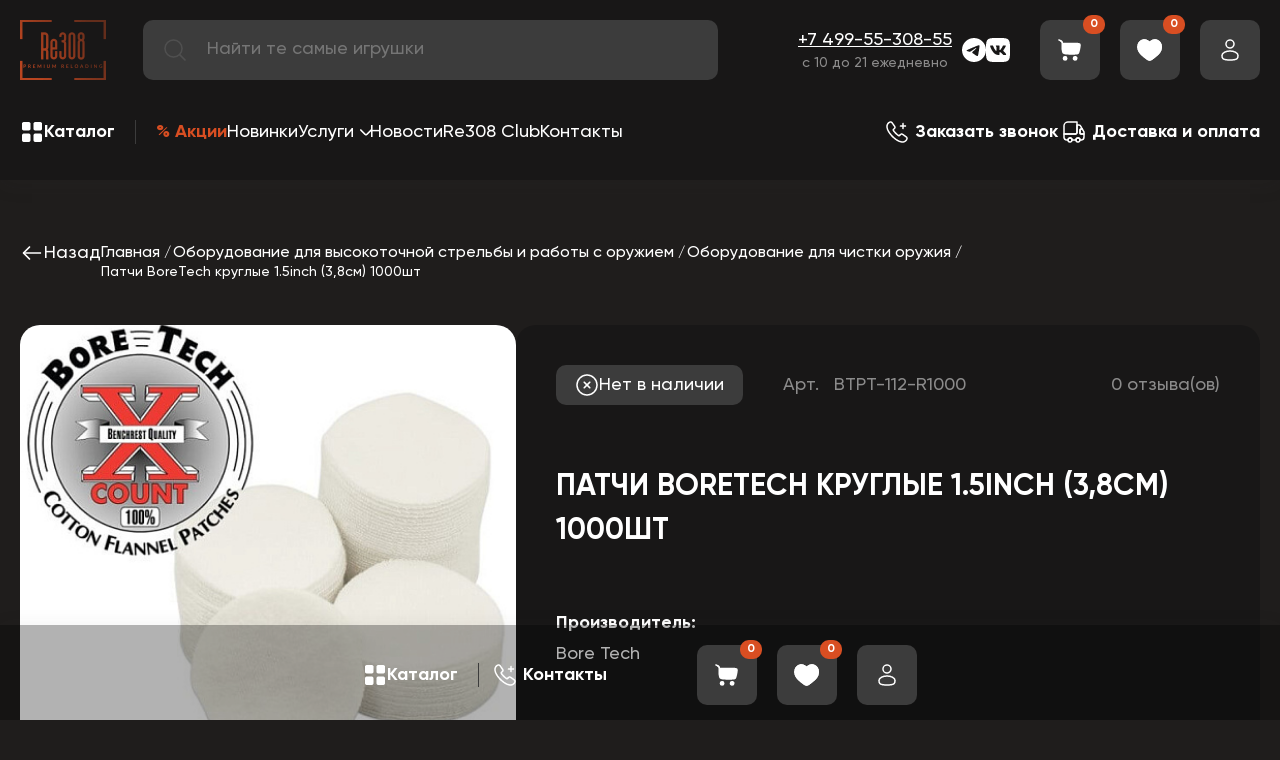

--- FILE ---
content_type: text/html; charset=utf-8
request_url: https://re308.ru/patchi-boretech-kruglye-1-5inch-3-8sm-1000sht/
body_size: 19554
content:

<!DOCTYPE html>
<html lang="ru">

<head>
    <!--  -->
    
    <meta charset="utf-8" />
    <title>Патчи BoreTech круглые 1.5inch (3,8см) 1000шт - приобрести недорого в интернет-магазине Re308 в Москве</title>
        <meta http-equiv="Content-Type" content="text/html; charset=UTF-8">
<link rel="canonical" href="https://re308.ru/patchi-boretech-kruglye-1-5inch-3-8sm-1000sht/" />
<script data-skip-moving="true">(function(w, d) {var v = w.frameCacheVars = {"CACHE_MODE":"HTMLCACHE","storageBlocks":[],"dynamicBlocks":{"GLdrzS":"d41d8cd98f00","LkGdQn":"bbaa9467519b","qepX1R":"633dcbf683d0","XEVOpk":"6b682a128b25","g8taYv":"210cb465fab8","NP3ezf":"438b0c0b223c"},"AUTO_UPDATE":true,"AUTO_UPDATE_TTL":120,"version":2};var inv = false;if (v.AUTO_UPDATE === false){if (v.AUTO_UPDATE_TTL && v.AUTO_UPDATE_TTL > 0){var lm = Date.parse(d.lastModified);if (!isNaN(lm)){var td = new Date().getTime();if ((lm + v.AUTO_UPDATE_TTL * 1000) >= td){w.frameRequestStart = false;w.preventAutoUpdate = true;return;}inv = true;}}else{w.frameRequestStart = false;w.preventAutoUpdate = true;return;}}var r = w.XMLHttpRequest ? new XMLHttpRequest() : (w.ActiveXObject ? new w.ActiveXObject("Microsoft.XMLHTTP") : null);if (!r) { return; }w.frameRequestStart = true;var m = v.CACHE_MODE; var l = w.location; var x = new Date().getTime();var q = "?bxrand=" + x + (l.search.length > 0 ? "&" + l.search.substring(1) : "");var u = l.protocol + "//" + l.host + l.pathname + q;r.open("GET", u, true);r.setRequestHeader("BX-ACTION-TYPE", "get_dynamic");r.setRequestHeader("X-Bitrix-Composite", "get_dynamic");r.setRequestHeader("BX-CACHE-MODE", m);r.setRequestHeader("BX-CACHE-BLOCKS", v.dynamicBlocks ? JSON.stringify(v.dynamicBlocks) : "");if (inv){r.setRequestHeader("BX-INVALIDATE-CACHE", "Y");}try { r.setRequestHeader("BX-REF", d.referrer || "");} catch(e) {}if (m === "APPCACHE"){r.setRequestHeader("BX-APPCACHE-PARAMS", JSON.stringify(v.PARAMS));r.setRequestHeader("BX-APPCACHE-URL", v.PAGE_URL ? v.PAGE_URL : "");}r.onreadystatechange = function() {if (r.readyState != 4) { return; }var a = r.getResponseHeader("BX-RAND");var b = w.BX && w.BX.frameCache ? w.BX.frameCache : false;if (a != x || !((r.status >= 200 && r.status < 300) || r.status === 304 || r.status === 1223 || r.status === 0)){var f = {error:true, reason:a!=x?"bad_rand":"bad_status", url:u, xhr:r, status:r.status};if (w.BX && w.BX.ready && b){BX.ready(function() {setTimeout(function(){BX.onCustomEvent("onFrameDataRequestFail", [f]);}, 0);});}w.frameRequestFail = f;return;}if (b){b.onFrameDataReceived(r.responseText);if (!w.frameUpdateInvoked){b.update(false);}w.frameUpdateInvoked = true;}else{w.frameDataString = r.responseText;}};r.send();var p = w.performance;if (p && p.addEventListener && p.getEntries && p.setResourceTimingBufferSize){var e = 'resourcetimingbufferfull';var h = function() {if (w.BX && w.BX.frameCache && w.BX.frameCache.frameDataInserted){p.removeEventListener(e, h);}else {p.setResourceTimingBufferSize(p.getEntries().length + 50);}};p.addEventListener(e, h);}})(window, document);</script>
<script data-skip-moving="true">(function(w, d, n) {var cl = "bx-core";var ht = d.documentElement;var htc = ht ? ht.className : undefined;if (htc === undefined || htc.indexOf(cl) !== -1){return;}var ua = n.userAgent;if (/(iPad;)|(iPhone;)/i.test(ua)){cl += " bx-ios";}else if (/Windows/i.test(ua)){cl += ' bx-win';}else if (/Macintosh/i.test(ua)){cl += " bx-mac";}else if (/Linux/i.test(ua) && !/Android/i.test(ua)){cl += " bx-linux";}else if (/Android/i.test(ua)){cl += " bx-android";}cl += (/(ipad|iphone|android|mobile|touch)/i.test(ua) ? " bx-touch" : " bx-no-touch");cl += w.devicePixelRatio && w.devicePixelRatio >= 2? " bx-retina": " bx-no-retina";if (/AppleWebKit/.test(ua)){cl += " bx-chrome";}else if (/Opera/.test(ua)){cl += " bx-opera";}else if (/Firefox/.test(ua)){cl += " bx-firefox";}ht.className = htc ? htc + " " + cl : cl;})(window, document, navigator);</script>


<link href="/bitrix/js/intranet/intranet-common.min.css?168976676161199" type="text/css"  rel="stylesheet" />
<link href="/bitrix/js/ui/design-tokens/dist/ui.design-tokens.min.css?171828335223463" type="text/css"  rel="stylesheet" />
<link href="/bitrix/js/ui/fonts/opensans/ui.font.opensans.min.css?16897667832320" type="text/css"  rel="stylesheet" />
<link href="/bitrix/js/main/popup/dist/main.popup.bundle.min.css?176647558628056" type="text/css"  rel="stylesheet" />
<link href="/bitrix/cache/css/s2/re308/default_b09b0b755b2bd058208b00d51f3b116f/default_b09b0b755b2bd058208b00d51f3b116f_v1.css?176858107237478" type="text/css"  rel="stylesheet" />
<link href="/bitrix/panel/main/popup.min.css?168976673820774" type="text/css"  rel="stylesheet" />
<link href="/bitrix/cache/css/s2/re308/template_fe752f793ee90e54d756e5048568cae4/template_fe752f793ee90e54d756e5048568cae4_v1.css?1768581069169512" type="text/css"  data-template-style="true" rel="stylesheet" />







    <meta name="description" content="&#10004; Купить недорого Патчи BoreTech круглые 1.5inch (3,8см) 1000шт самовывозом или доставкой в интернет-магазине снаряжения для релоада Re308 - фото товара, стоимость, описание ☎ Телефон для заказа: / Whatsapp / Telegram / Viber :
+7 967-03-308-08" />
<meta property="og:title" content="Патчи BoreTech круглые 1.5inch (3,8см) 1000шт" />
<meta property="og:type" content="og:product" /><meta property="og:description" content="✔ заказать Патчи BoreTech круглые 1.5inch (3,8см) 1000шт с доставкой по РФ в интернет-магазине релоадинга - характеристики товара фото, стоимость ☎ Контакты для связи: / Whatsapp / Telegram / Viber :
+7 967-03-308-08
" />
<meta property="og:image" content="https://re308.ru/upload/resize_cache/iblock/e2f/clf5gmhqs3w4407qoe3w13hb1mj9bmct/480_10000_1/cgca2xjetf.jpg" />
<meta property="og:url" content="https://re308.ru/patchi-boretech-kruglye-1-5inch-3-8sm-1000sht/" />
<meta name="twitter:title" content="Патчи BoreTech круглые 1.5inch (3,8см) 1000шт" />
<meta name="twitter:description" content="✔ купить недорого Патчи BoreTech круглые 1.5inch (3,8см) 1000шт с доставкой по РФ в каталоге магазина релоадинга - цена, описание, фотография товара ☎ Контакты для связи: +7 499-55-308-55 " />
<meta name="twitter:image" content="https://re308.ru/upload/resize_cache/iblock/e2f/clf5gmhqs3w4407qoe3w13hb1mj9bmct/480_10000_1/cgca2xjetf.jpg" />
<meta name="twitter:hashtags" content="#Патчи_BoreTech_круглые_1.5inch_(3,8см)_1000шт #Товары_для_стрельбы_и_работы_с_оружием #Оборудование_для_чистки_оружия  #интернет_магазин_релоадинга_re308" />


    <meta name="viewport" content="width=device-width, initial-scale=1, shrink-to-fit=no">
    <meta http-equiv="x-ua-compatible" content="ie=edge">
    <meta http-equiv="Content-Type" content="text/html; charset=UTF-8">

    <!-- libraries -->
        <!-- CSS стили -->
            </head>

<body>
        <div class="wrapper">
        <header class="header">
            <div class="container">
                
                <div class="header__top top-header flex cv">
                    <button class="top-header__btn"><span></span><span></span><span></span></button>


                                            <a href="/" class="top-header__logo">
                            <img src="/local/templates/re308/assets/img/header/logo.webp" alt="logo-img">
                        </a>
                    

                    
                    <div id="title-search" class="" data-da=".burger__top,720,0">
	<form action="/search/index.php" class="search flex">
            <button class="search__icon" type="submit" name="s">
                <svg>
                    <use xlink:href="/local/templates/re308/assets/img/sprite.svg#search"></use>
                </svg>
            </button>
			<input id="title-search-input" placeholder="Найти те самые игрушки" type="text" name="q" value="" autocomplete="off" class="search__input"/>
	</form>
	
	<div id="bxdynamic_GLdrzS_start" style="display:none"></div><div id="bxdynamic_GLdrzS_end" style="display:none"></div></div>

                    <div class="header__feedback" data-da=".burger__bottom,720,last">
                        <a href="tel:+74995530855" class="link link-white">+7 499-55-308-55</a>                        <div class="center">
                            с 10 до 21 ежедневно                        </div>
                    </div>

                    <div class="header__socials flex">
                        <a href="https://t.me/re308_ru" target="_blank" class="header__socials-link">
                            <img src="/local/templates/re308/assets/img/icons/telegram.svg" alt="telegram-icon" />
                        </a>
                        <a href="https://vk.com/reloading_308" target="_blank" class="header__socials-link">
                            <img src="/local/templates/re308/assets/img/icons/vk.svg" alt="vk-icon" />
                        </a>
                        
                    </div>

                    <div class="popup-phone">

                        <ul class="popup-phone-contacts">
                            <li class="popup-phone-contact icon-viber">
                                <a href="viber://chat?number=79670330808">
                                    <i class="contact-icon"></i>
                                </a>
                            </li>
                            <li class="popup-phone-contact icon-whatsapp">
                                <a href="whatsapp://send?phone=+79670330808">
                                    <i class="contact-icon "></i>
                                </a>
                            </li>
                            <li class="popup-phone-contact icon-tg">
                                <a href="tg://resolve?domain=re308_ru">
                                    <i class="contact-icon"></i>
                                </a>
                            </li>
                            <li class="popup-phone-contact icon-tel">
                                <a href="tel:+79670330808">
                                    <i class="contact-icon"></i>
                                </a>
                            </li>


                        </ul>

                    </div>


                    <div class="i-flex">

                        <a href="javascript:void(0);" class="hc__item hc__item_phone">
                            <div class="hc__icon">
                                <svg>
                                    <use xlink:href="/local/templates/re308/assets/img/sprite.svg#feedback"></use>
                                </svg>
                            </div>
                        </a>
                        <a href="/order/" class="hc__item hc__item_basket in">
                            <div class="hc__icon">
                                <svg>
                                    <use xlink:href="/local/templates/re308/assets/img/sprite.svg#basket"></use>
                                </svg>
                            </div>
                            <div class="hc__count">0</div>
                        </a>
                        <a href="/wishlist/" class="hc__item hc__item_favorites in">
                            <div class="hc__icon">
                                <svg class="default">
                                    <use xlink:href="/local/templates/re308/assets/img/sprite.svg#favorite"></use>
                                </svg>
                                <svg class="hover">
                                    <use xlink:href="/local/templates/re308/assets/img/sprite.svg#favorite_hover"></use>
                                </svg>
                            </div>

                                                        <div class="hc__count">0</div>
                        </a>
                        <a href="/personal/auth/" class="hc__item hc__item_profile in">
                            <div class="hc__icon">
                                <svg>
                                    <use xlink:href="/local/templates/re308/assets/img/sprite.svg#profile"></use>
                                </svg>
                            </div>
                        </a>
                    </div>
                </div>
                <div class="header__bottom mt_40 flex cv">
                    <div class="cat-head" data-da=".burger__catalog,1024">
                        <button class="btn-cat flex cv">
                            <div class="btn-cat__icon">
                                <svg>
                                    <use xlink:href="/local/templates/re308/assets/img/sprite.svg#catalog"></use>
                                </svg>
                            </div>
                            <div class="btn-cat__name">Каталог</div>
                        </button>

                            
<div class="cat-head__wrap">
    <div class="cat-head__top container flex">
                            <div class="cat-head__section" data-id="272" data-da=".cat-head__top,1024,3000">
                        <a  href="/rasprodazha/"   class="cat-head__link flex-cc" >
                            
                                                        
                            <img src="/local/templates/re308/assets/img/product/295x80.png" alt="section_default" class="bg-i" style="background-image: url('/upload/resize_cache/iblock/01c/2k80lv3c96rlgz4algdq96f1po3rihot/300_10000_1/section_02.png')" >
                            <span>Распродажа</span>
                        </a>
                                            </div>
                                    <div class="cat-head__section" data-id="276" data-da=".cat-head__top,1024,4000">
                        <a  href="/oborudovanie-dlya-reloadinga/"   class="cat-head__link flex-cc" >
                            
                                                        
                            <img src="/local/templates/re308/assets/img/product/295x80.png" alt="section_default" class="bg-i" style="background-image: url('/upload/resize_cache/iblock/a7e/s8gzv5xct2nqokesp42h0kz4qlfhfi2p/300_10000_1/section_04.png')" >
                            <span>Товары для релоадинга</span>
                        </a>
                                                    <button class="cat-head__btn"></button>
                                            </div>
                                    <div class="cat-head__section" data-id="277" data-da=".cat-head__top,1024,5000">
                        <a  href="/oborudovanie-dlya-vysokotochnoj-strelby-i-raboty-s-oruzhiem/"   class="cat-head__link flex-cc" >
                            
                                                        
                            <img src="/local/templates/re308/assets/img/product/295x80.png" alt="section_default" class="bg-i" style="background-image: url('/upload/resize_cache/iblock/237/bkz8ypchd5b7q1zg1av14d8o0i4ico7k/300_10000_1/section_03.png')" >
                            <span>Товары для стрельбы и работы с оружием</span>
                        </a>
                                                    <button class="cat-head__btn"></button>
                                            </div>
                    </div>
    <div class="cat-head__list container">
        
                    <div class="cat-head__item" data-id="276" data-da=".cat-head__top,1024,4000">
                <ul class="cat-head__links">
                                            <span class="cat-head__links-part">
                                                  <li >
                            <a href="/oborudovanie-dlya-izvlecheniya-kapsyulej/" class="link">Извлечение капсюлей</a>
                                                    </li>
                                            <li >
                            <a href="/oborudovanie-dlya-izvlecheniya-pul/" class="link">Извлечение пуль</a>
                                                    </li>
                                            <li  class="cat-head__item__parent" >
                            <a href="/instrumenty-dlya-re-laboratorii/" class="link">Инструменты для RE-Лаборатории</a>
                                                            <button class="cat-head__btn"></button>
                                <ul class="cat-head__links cat-head__links__child">
                                                                            <li>
                                            <a href="/izmeritelnyj-instrument/" class="link">Измерительный инструмент</a>
                                        </li>
                                                                            <li>
                                            <a href="/prisposobleniya-dlya-zamerov/" class="link">Приспособления для замеров</a>
                                        </li>
                                                                    </ul>
                                                    </li>
                                            <li  class="cat-head__item__parent" >
                            <a href="/kapsyulyatory-i-aksessuary/" class="link">Капсюляторы и аксессуары</a>
                                                            <button class="cat-head__btn"></button>
                                <ul class="cat-head__links cat-head__links__child">
                                                                            <li>
                                            <a href="/aksessuary-k-kapsyulyatoram/" class="link">Аксессуары к капсюляторам</a>
                                        </li>
                                                                            <li>
                                            <a href="/kapsyulyatory/" class="link">Капсюляторы</a>
                                        </li>
                                                                    </ul>
                                                    </li>
                                            </span>
                                             <span class="cat-head__links-part">
                                                  <li  class="cat-head__item__parent" >
                            <a href="/matricy-i-aksessuary/" class="link">Матрицы и Аксессуары</a>
                                                            <button class="cat-head__btn"></button>
                                <ul class="cat-head__links cat-head__links__child">
                                                                            <li>
                                            <a href="/aksessuary-k-matricam/" class="link">Аксессуары к матрицам</a>
                                        </li>
                                                                            <li>
                                            <a href="/matricy/" class="link">Матрицы</a>
                                        </li>
                                                                    </ul>
                                                    </li>
                                            <li >
                            <a href="/nasypka-poroha/" class="link">Насыпка пороха</a>
                                                    </li>
                                            <li >
                            <a href="/obuchenie-i-servis/" class="link">Обучение и сервис</a>
                                                    </li>
                                            <li >
                            <a href="/otzhig-gilz/" class="link">Отжиг гильз</a>
                                                    </li>
                                            </span>
                                             <span class="cat-head__links-part">
                                                  <li >
                            <a href="/instrumenty-i-nabory-dlya-podgotovki-i-ochistki-gilz/" class="link">Очистка гильз</a>
                                                    </li>
                                            <li >
                            <a href="/podrezka-gilz-po-dline/" class="link">Подрезка гильз по длине</a>
                                                    </li>
                                            <li >
                            <a href="/podrezka-pul-po-dline-i-obzhatie-nosika/" class="link">Подрезка пуль по длине и обжатие носика</a>
                                                    </li>
                                            <li >
                            <a href="/podstavki-dlya-gilz/" class="link">Подставки для гильз</a>
                                                    </li>
                                            </span>
                                             <span class="cat-head__links-part">
                                                  <li  class="cat-head__item__parent" >
                            <a href="/pressy-i-aksessuary/" class="link">Прессы и Аксессуары</a>
                                                            <button class="cat-head__btn"></button>
                                <ul class="cat-head__links cat-head__links__child">
                                                                            <li>
                                            <a href="/aksessuary-k-pressam/" class="link">Аксессуары к прессам</a>
                                        </li>
                                                                            <li>
                                            <a href="/pressy/" class="link">Прессы</a>
                                        </li>
                                                                    </ul>
                                                    </li>
                                            <li >
                            <a href="/protochka-dulca/" class="link">Проточка дульца</a>
                                                    </li>
                                            <li  class="cat-head__item__parent" >
                            <a href="/rashodnye-materialy/" class="link">Расходные материалы</a>
                                                            <button class="cat-head__btn"></button>
                                <ul class="cat-head__links cat-head__links__child">
                                                                            <li>
                                            <a href="/makety-gilz/" class="link">Гильзы</a>
                                        </li>
                                                                            <li>
                                            <a href="/puli/" class="link">Пули</a>
                                        </li>
                                                                    </ul>
                                                    </li>
                                            <li >
                            <a href="/tigeli-pulelejki-aksesuary/" class="link">Тигели, пулелейки, аксесcуары</a>
                                                    </li>
                                            </span>
                                     </ul>
            </div>
                
                    <div class="cat-head__item" data-id="277" data-da=".cat-head__top,1024,5000">
                <ul class="cat-head__links">
                                            <span class="cat-head__links-part">
                                                  <li >
                            <a href="/elektronnye-assistenty-dlya-strelby/" class="link">Ассистенты для стрельбы</a>
                                                    </li>
                                            <li >
                            <a href="/blanki-nareznyh-stvolov-reloading/" class="link">Бланки нарезных стволов</a>
                                                    </li>
                                            <li >
                            <a href="/boroskopy/" class="link">Бороскопы оружейные</a>
                                                    </li>
                                            <li >
                            <a href="/dtk/" class="link">ДТК</a>
                                                    </li>
                                            <li >
                            <a href="/aktivnye-naushniki-dlya-strelby-i-ochki-dlya-strelby/" class="link">Защита слуха и зрения</a>
                                                    </li>
                                            <li >
                            <a href="/oborudovanie-dlya-izmereniya-skorosti-puli/" class="link">Измерение скорости пули</a>
                                                    </li>
                                            </span>
                                             <span class="cat-head__links-part">
                                                  <li >
                            <a href="/kronshtejny-planki-kolca-adaptery-perekhodniki/" class="link">Кронштейны, планки, кольца, адаптеры, переходники</a>
                                                    </li>
                                            <li >
                            <a href="/lozha/" class="link">Ложа</a>
                                                    </li>
                                            <li >
                            <a href="/magaziny-dlya-vintovok/" class="link">Магазины</a>
                                                    </li>
                                            <li >
                            <a href="/kejsy-i-chekhly-dlya-oruzhiya/" class="link">Маты для стрельбы, кейсы и чехлы для оружия</a>
                                                    </li>
                                            <li >
                            <a href="/aksessuary-dlya-raboty-s-oruzhiem/" class="link">Метеостанции и аксессуары</a>
                                                    </li>
                                            <li >
                            <a href="/oborudovanie-dlya-chistki-oruzhiya/" class="link">Оборудование для чистки оружия</a>
                                                    </li>
                                            </span>
                                             <span class="cat-head__links-part">
                                                  <li >
                            <a href="/optika-i-dalnomery-dlya-vintovok/" class="link">Оптика и дальномеры</a>
                                                    </li>
                                            <li >
                            <a href="/prochie-poleznosti-i-radosti/" class="link">Прочие полезности и радости</a>
                                                    </li>
                                            <li >
                            <a href="/sistemy-nablyudeniya-za-mishenyu/" class="link">Системы наблюдения за мишенью</a>
                                                    </li>
                                            <li >
                            <a href="/strelkovye-meshki/" class="link">Стрелковые мешки</a>
                                                    </li>
                                            <li >
                            <a href="/taymery-dlya-strelby/" class="link">Таймеры для стрельбы</a>
                                                    </li>
                                            <li >
                            <a href="/upory-soshki-shtativy/" class="link">Упоры, сошки, штативы</a>
                                                    </li>
                                            </span>
                                             <span class="cat-head__links-part">
                                                  <li >
                            <a href="/usm/" class="link">УСМ</a>
                                                    </li>
                                            <li >
                            <a href="/sredstva-dlya-chistki-oruzhiya/" class="link">Химия для чистки оружия</a>
                                                    </li>
                                            <li >
                            <a href="/korobki-dlya-patronov-i-pul/" class="link">Хранение / переноска патронов, кейсы, коробки</a>
                                                    </li>
                                            <li >
                            <a href="/instrumenty-dlya-oruzhiya-i-pricelov/" class="link">Инструменты для оружия и оптики</a>
                                                    </li>
                                            </span>
                                     </ul>
            </div>
                
            </div>
</div>



                    </div>
                    <div id="bxdynamic_LkGdQn_start" style="display:none"></div>
    <ul class="nav-menu flex" data-da=".burger__catalog,1024">
                                <li class="menu-level-1">
                        <a href="/sale/" class="link link-white nav-menu__akcii">% Акции</a>
                    </li>
                                                <li class="menu-level-1">
                        <a href="/latest/" class="link link-white">Новинки</a>
                    </li>
                                                <li class="menu-level-1 menu-is-parent">
                        <a href="javascript:void(0);" class="link link-white">Услуги</a>
                        <ul>

                                                <li class="menu-level-2">
                        <a href="/uslugi-po-podgotovke-gilz/" class="link link-white">Услуги по подготовке гильз</a>
                    </li>
                            </ul></li>                    <li class="menu-level-1">
                        <a href="/news/" class="link link-white">Новости</a>
                    </li>
                                                <li class="menu-level-1">
                        <a href="/re308-club/" class="link link-white">Re308 Club</a>
                    </li>
                                                <li class="menu-level-1">
                        <a href="/nashi-kontakty/" class="link link-white">Контакты</a>
                    </li>
                                </ul>


<div id="bxdynamic_LkGdQn_end" style="display:none"></div>                    <div class="header-link flex" data-da=".burger__bottom,1024">
                        <a data-fancybox="" data-type="ajax" data-src="/ajax/popup/form.php?form_id=1" href="javascript:void(0);" class="header-link__item link link-white">
                            <div class="header-link__icon">
                                <svg>
                                    <use xlink:href="/local/templates/re308/assets/img/sprite.svg#feedback"></use>
                                </svg>
                            </div>
                            <div class="header-link__text"><b>Заказать звонок</b></div>
                        </a>
                        <a href="/delivery/" class="header-link__item link link-white">
                            <div class="header-link__icon">
                                <svg>
                                    <use xlink:href="/local/templates/re308/assets/img/sprite.svg#delivery"></use>
                                </svg>
                            </div>
                            <div class="header-link__text"><b>Доставка и оплата</b></div>
                        </a>
                    </div>
                </div>
            </div>
            <div class="burger" data-simplebar="init">
                <div class="simplebar-wrapper" style="margin: -20px -16px;">
                    <div class="simplebar-height-auto-observer-wrapper">
                        <div class="simplebar-height-auto-observer"></div>
                    </div>
                    <div class="simplebar-mask">
                        <div class="simplebar-offset" style="right: 0px; bottom: 0px;">
                            <div class="simplebar-content-wrapper" tabindex="0" role="region" aria-label="scrollable content" style="height: auto; overflow: hidden;">
                                <div class="simplebar-content" style="padding: 20px 16px;">
                                    <a href="/" class="burger__logo"><img src="/local/templates/re308/assets/img/header/logo.svg" alt="logo-img"></a>
                                    <button class="burger__close _close">
                                        <svg>
                                            <use xlink:href="/local/templates/re308/assets/img/sprite.svg#clear"></use>
                                        </svg>
                                    </button>
                                    <div class="burger__top"></div>
                                    <div class="burger__catalog"></div>
                                    <div class="burger__bottom"></div>
                                </div>
                            </div>
                        </div>
                    </div>
                    <div class="simplebar-placeholder" style="width: 0px; height: 0px;"></div>
                </div>
                <div class="simplebar-track simplebar-horizontal" style="visibility: hidden;">
                    <div class="simplebar-scrollbar" style="width: 0px; display: none;"></div>
                </div>
                <div class="simplebar-track simplebar-vertical" style="visibility: hidden;">
                    <div class="simplebar-scrollbar" style="height: 0px; display: none;"></div>
                </div>
            </div>
        </header>
        <main class="container">
            


<div id="product-ajax" class="detail-product">

        <div class="detail-product__top flex sb cv">
        <a onclick="history.back();" href="javascript:void(0);" class="detail-product__back flex link link-white">
            <svg>
                <use xlink:href="/local/templates/re308/assets/img/sprite.svg#arr_min_rot90"></use>
            </svg>
            Назад
        </a>
        <div class="breadcrumbs">
            <ul class="bx-breadcrumb"  itemscope itemtype="http://schema.org/BreadcrumbList">
			<li  id="bx_breadcrumb_0" itemprop="itemListElement" itemscope itemtype="http://schema.org/ListItem">
				
				<a class="link link-white" href="/" title="Главная" itemprop="item">
					<span itemprop="name">Главная</span>
				</a>
				<meta itemprop="position" content="1" />
			</li>
			<li  id="bx_breadcrumb_1" itemprop="itemListElement" itemscope itemtype="http://schema.org/ListItem">
				
				<a class="link link-white" href="/oborudovanie-dlya-vysokotochnoj-strelby-i-raboty-s-oruzhiem/" title="Оборудование для высокоточной стрельбы и работы с оружием" itemprop="item">
					<span itemprop="name">Оборудование для высокоточной стрельбы и работы с оружием</span>
				</a>
				<meta itemprop="position" content="2" />
			</li>
			<li  id="bx_breadcrumb_2" itemprop="itemListElement" itemscope itemtype="http://schema.org/ListItem">
				
				<a class="link link-white" href="/oborudovanie-dlya-chistki-oruzhiya/" title="Оборудование для чистки оружия " itemprop="item">
					<span itemprop="name">Оборудование для чистки оружия </span>
				</a>
				<meta itemprop="position" content="3" />
			</li>
			<li class="bx-breadcrumb-item">
				<span>Патчи BoreTech круглые 1.5inch (3,8см) 1000шт</span>
			</li></ul>        </div>
    </div>
    <div class="detail-product__wrap flex mt_60" itemscope="" itemtype="https://schema.org/Product">

    

    <div class="detail-product__img">

        <figure>
            <meta itemprop="image"
                  content="https://re308.ru/upload/resize_cache/iblock/e2f/clf5gmhqs3w4407qoe3w13hb1mj9bmct/480_10000_1/cgca2xjetf.jpg">
            <figcaption style="display: none">Патчи BoreTech круглые 1.5inch (3,8см) 1000шт</figcaption>
        </figure>

        <div class="big-slider">
            <div class="big-slider__wrap _swiper">
                                    <a href="/upload/resize_cache/iblock/e2f/clf5gmhqs3w4407qoe3w13hb1mj9bmct/480_10000_1/cgca2xjetf.jpg" class="big-slider__slide" data-fancybox="gallery">
                        <img src="/local/templates/re308/assets/img/product/500x480.png" alt="product_big_01_img"
                             class="bg-i cover" style="background-image: url('/upload/resize_cache/iblock/e2f/clf5gmhqs3w4407qoe3w13hb1mj9bmct/480_10000_1/cgca2xjetf.jpg')"/>
                    </a>
                                    <a href="/upload/resize_cache/iblock/8f0/t79qu35vsc8qju2i2jxqt1qbmssv4664/480_10000_1/nyay8hv1mf.jpg" class="big-slider__slide" data-fancybox="gallery">
                        <img src="/local/templates/re308/assets/img/product/500x480.png" alt="product_big_01_img"
                             class="bg-i cover" style="background-image: url('/upload/resize_cache/iblock/8f0/t79qu35vsc8qju2i2jxqt1qbmssv4664/480_10000_1/nyay8hv1mf.jpg')"/>
                    </a>
                
            </div>
        </div>
        <div class="thumbs-slider _swiper">

                            <div class="thumbs-slider__slide">
                    <img src="/local/templates/re308/assets/img/product/150x90.png" alt="product_thumd_01_img"
                         class="bg-i cover" style="background-image: url('/upload/resize_cache/iblock/e2f/clf5gmhqs3w4407qoe3w13hb1mj9bmct/480_10000_1/cgca2xjetf.jpg')"/>
                </div>
                            <div class="thumbs-slider__slide">
                    <img src="/local/templates/re308/assets/img/product/150x90.png" alt="product_thumd_01_img"
                         class="bg-i cover" style="background-image: url('/upload/resize_cache/iblock/8f0/t79qu35vsc8qju2i2jxqt1qbmssv4664/480_10000_1/nyay8hv1mf.jpg')"/>
                </div>
            
        </div>
    </div>

<div id="bxdynamic_qepX1R_start" style="display:none"></div>    <div class="detail-product__info">
        <div class="dp">
            <div class="dp__top flex cv">

                                    
                        <div class="stock stock-off">
                            <span><img src="/local/templates/re308/assets/img/icons/stock_off.svg"
                                       alt="stock_off_icon"/></span>
                            Нет в наличии
                        </div>
                                    


                                    <div class="dp__art">Арт. <span>BTPT-112-R1000</span></div>
                
                <div class="rating-get-block" data-rating="4.6">
                    <!--                        <div class="rating-get__img">-->
                    <!--                            <div class="rating-get__item rating-get__item_value" style="width: 92%;">-->
                    <!--                                <img src="-->
                    <!--/assets/img/icons/star_orange.svg" alt="star_orange">-->
                    <!--                            </div>-->
                    <!--                            <div class="rating-get__item rating-get__item_default">-->
                    <!--                                <img src="-->
                    <!--/assets/img/icons/star_default.svg" alt="star_default">-->
                    <!--                            </div>-->
                    <!--                        </div>-->
                                        <div class="rating-get__num">0 отзыва(ов)</div>

                </div>
            </div>

            
            <h1 class="dp__name subtitle mt_60">
                    <span itemprop="name" id="element-product-name">
                        Патчи BoreTech круглые 1.5inch (3,8см) 1000шт                    </span>
            </h1>


            <div class="option-dt flex fw mt_60">

                                    <div class="option-dt__item">
                        <div class="option-dt__top">Производитель:</div>
                        <div class="option-dt__body">
                            <a href="/bore-tech-reloading/">
                                Bore Tech                            </a>
                        </div>
                    </div>
                









                                

                <meta itemprop="sku" content="BTPT-112-R1000">
                <meta itemprop="brand" content="Bore Tech">

                <div class="dp__bottom flex cv" itemprop="offers" itemscope="" itemtype="https://schema.org/Offer">
                                            <meta itemprop="availability" content="http://schema.org/OutOfStock">
                                        <a itemprop="url" href="https://re308.ru/patchi-boretech-kruglye-1-5inch-3-8sm-1000sht/"></a>

                    <span style="display: none" itemprop="price">6750</span>
                    <span style="display: none" itemprop="priceCurrency">RUB</span>
                    <div class="dp__price">
                                                6 750 ₽                    </div>

                                            <div class="dp__add ">
                            	<span id="bx_117848907_45470_subscribe"
			class="btn btn-default product-item-detail-buy-button"
			data-item="45470"
			style="">
		<span>
			Подписаться		</span>
	</span>
	<input type="hidden" id="bx_117848907_45470_subscribe_hidden">

	                        </div>
                                            <input type="hidden" id="element-product-id" value="45470">


                                        <button class="dp__favorite favorites-btn-add" data-id="45470">
                        <svg class="default">
                            <use xlink:href="/local/templates/re308/assets/img/sprite.svg#favorite_red"></use>
                        </svg>
                        <svg class="hover">
                            <use xlink:href="/local/templates/re308/assets/img/sprite.svg#favorite_red_hover"></use>
                        </svg>
                    </button>
                </div>
                
                    <div class="flex cv">
                        <div class="dp__add dop-btn">
                            <a data-fancybox="" data-type="ajax"
                               data-src="/ajax/popup/form.php?form_id=2"
                               href="javascript:void(0);" class="btn">Подписаться на снижение цены</a>
                        </div>

                    </div>

                    <div class="flex cv">
                        <div class="dp__add dop-btn">
                            <a data-fancybox="" data-type="ajax" data-src="/ajax/popup/form.php?form_id=3"
                               href="javascript:void(0);" class="btn">Быстрый заказ</a>
                        </div>
                    </div>

                    <div class="flex cv">
                        <div class="dp__add dop-btn">
                            <a data-fancybox="" data-type="ajax" data-src="/ajax/popup/form.php?form_id=4"
                               href="javascript:void(0);" class="btn">Нашли дешевле?</a>
                        </div>
                    </div>
                
            </div>


        </div>

        

        <div class="tabs-dp">
            <div class="tabs-dp__top flex fw">
                                    <button class="tabs-dp__btn active" data-id="0">Описание</button>
                                <button class="tabs-dp__btn" data-id="1">Отзывы</button>
                <button class="tabs-dp__btn" data-id="2">Доставка</button>
            </div>
            <div class="tabs-dp__list mt_40">
                    <span style="display: none" itemprop="description">
                             Патчи Bore Tech X-Count™ — это патчи высочайшего качества из 100% хлопчатобумажной фланели с двойным ворсом, не осыпающиеся, произведенные в Америке. Патчи которым доверяют стрелки по всему миру, славятся превосходной консистенцией, максимальным поглощением растворителя и очищающей способностью.                         </span>
                                    <div class="tabs-dp__item text active" data-id="0">
                        Патчи Bore Tech X-Count™ — это патчи высочайшего качества из 100% хлопчатобумажной фланели с двойным ворсом, не осыпающиеся, произведенные в Америке. Патчи которым доверяют стрелки по всему миру, славятся превосходной консистенцией, максимальным поглощением растворителя и очищающей способностью.                    </div>
                                <div class="tabs-dp__item" data-id="1">

                            <div id="soc_comments_div_45470" class="bx_soc_comments_div bx_important bx_blue">        <div id="soc_comments_45470" class="bx-catalog-tab-section-container">
	<ul class="bx-catalog-tab-list" style="left: 0; display: none"><li id="soc_comments_45470BLOG"><span>Комментарии</span></li></ul>

		<div id="soc_comments_45470BLOG_cont" class="tab-off"><div id="bx-cat-soc-comments-blg_45470">Отзывов пока нет, ваш может стать первым.</div></div>
</div>
</div>
                </div>
                <div class="tabs-dp__item" data-id="2">
                    <div class="text">
                        <p><b>Москва и ближнее Подмосковье:</b></p>

                        <p>
                            <span><b>Самовывоз</b> </span>
                            <br>
                            При Вашем посещении центра релоадинга Re308 в ТВК «Спортхит». Москва, Сколковское шоссе 31 с
                            1. 4-й этаж. Павильон 38.
                        </p>
                        <p>
                            <span><b>Курьерская доставка</b> </span>
                            <br>
                            Осуществляется через приложение ЯндексGO (Яндекс Такси). Возможны опции Яндекс Курьер и
                            Яндекс Такси (тариф Доставка).
                        </p>

                        <p>
                            <span><b>По России и Белоруссии</b> </span>
                            <br>
                            Мы отправляем СДЭК и Почтой России.
                        </p>
                        <div class="mt_40">
                            <p><b>Условия оплаты:</b></p>
                        </div>
                        <div class="mt_21">
                            <p>В ТВК «СпортХит»:</p>
                            <ul>
                                <li>Оплата наличными;</li>
                                <li>Оплата банковской картой.</li>
                            </ul>
                            <p>При доставке/отправке.</p>
                            <ul>
                                <li>Перевод на корпоративную карту</li>
                                <li>Оплата наличными в любом банкомате Альфа банка (без карты) (возможна скидка на заказ
                                    до 2% (уточните у менеджера))
                                </li>
                                <li>При оплате от юридического лица взымается дополнительная комиссия +10% от суммы
                                    платежа. Счета выставляются на Вашу компанию без НДС.
                                </li>
                            </ul>
                        </div>

                        <p class="mt_40">С наложенным платежом (оплата в пункте выдачи СДЭК или Почты России, оплата
                            курьеру) мы временно не работаем. Важно! При доставке право собственности на товар переходит
                            к покупателю в момент его передачи от нас перевозчику. В связи с этим мы крайне не
                            рекомендуем отказываться от услуги Страхования (у СДЭК всего 0,75% от суммы).</p>
                        <p><b>При получении посылки, не выходя из пункта выдачи, пожалуйста, как минимум, проверьте
                                целостность упаковки и отсутствие на ней следов вскрытия и стороннего скотча (все
                                посылки упакованы с использованием фирменного скотча Re308). </b></p>
                        <p>Из 1500 отправленных посылок только 2 были утеряны СДЭК. Так что вероятность утери груза
                            крайне мала. Однако июне 2020 в Сургуте неизвестные вскрыли снизу посылку и похитили
                            Лабрадар и, оставив все остальное, заклеили ее скотчем СДЭК. Ситуация усугубилась тем, что
                            наш покупатель забрал посылку из пункта выдачи и обнаружил следы вскрытия только дома. Тем
                            не менее под нашим давлением СДЭК выплатил по страховке полную стоимость прибора</p>
                    </div>
                </div>
            </div>
        </div>
    </div>
<div id="bxdynamic_qepX1R_end" style="display:none"></div>
    </div>

        </div>

</main>

<footer class="footer mt_120">
    <div class="footer__wrap flex sb container">
        <div class="footer__links">

                        <a href="/" class="footer__logo">
                <img src="/local/templates/re308/assets/img/header/logo.svg" alt="logo">
            </a>
            
            <div class="footer-menu flex">
                <div class="footer-menu__col">
                    <div>Клиентам</div>
                    <div id="bxdynamic_XEVOpk_start" style="display:none"></div>
    <ul >
                    <li class="">
                <a class="link link-white" href="/sale/">Акции</a>
            </li>
                    <li class="">
                <a class="link link-white" href="/uslugi-po-podgotovke-gilz/">Услуги по подготовке гильз</a>
            </li>
                    <li class="">
                <a class="link link-white" href="/news/">Статьи и обзоры</a>
            </li>
                    <li class="">
                <a class="link link-white" href="/news/">Новости</a>
            </li>
                    <li class="">
                <a class="link link-white" href="/re308-club/">Re308 Club</a>
            </li>
                    <li class="">
                <a class="link link-white" href="#">Вопросы и ответы</a>
            </li>
            </ul>
<div id="bxdynamic_XEVOpk_end" style="display:none"></div>                </div>
                <div class="footer-menu__col">
                    <div>О компании</div>
                    <div id="bxdynamic_g8taYv_start" style="display:none"></div>
    <ul >
                    <li class="">
                <a class="link link-white" href="/re308-club/">О нас</a>
            </li>
                    <li class="">
                <a class="link link-white" href="/nashi-kontakty/">Контакты</a>
            </li>
                    <li class="">
                <a class="link link-white" href="#">Сотрудничество с нами</a>
            </li>
                    <li class="">
                <a class="link link-white" href="#">Наши партнеры</a>
            </li>
                    <li class="">
                <a class="link link-white" href="/delivery/">Доставка и оплата</a>
            </li>
            </ul>
<div id="bxdynamic_g8taYv_end" style="display:none"></div>                </div>
            </div>
        </div>
        <div class="footer__info flex dc">
            <div id="comp_552a992d4413e69c6cc07b9406a6badf"><div id="bxdynamic_NP3ezf_start" style="display:none"></div><div class="mailing">
        <div class="mailing__subtitle">Подпишитесь на обновления</div>


    <form class="mailing__form flex" data-parsley-validate="" novalidate="" id="bx_subscribe_subform_sljzMT" role="form" method="post" action="/patchi-boretech-kruglye-1-5inch-3-8sm-1000sht/">
        <input type="hidden" name="sessid" id="sessid" value="" />        <input type="hidden" name="sender_subscription" value="add">

        <input class="mailing__input"  type="email" name="SENDER_SUBSCRIBE_EMAIL" value="" title="" placeholder="Ваш Email" data-parsley-required-message="Поле обязательно для заполнения" data-parsley-type="email">
        <button class="mailing__btn btn" id="bx_subscribe_btn_sljzMT">Подписаться</button>

        <input type="hidden" name="SENDER_SUBSCRIBE_RUB_ID[]" id="SENDER_SUBSCRIBE_RUB_ID_1" value="2" checked="">
        <input type="hidden" name="recaptcha_response" class="recaptchaResponse">
    </form>
</div>


<div id="bxdynamic_NP3ezf_end" style="display:none"></div></div>
            <div class="footer__job">
                <a href="tel:+74995530855" class="link link-white">+7 499-55-308-55</a>                <a href="tel:+79670330808" class="link link-white">+7 967-03-308-08</a>
                <div >
                    с 10 до 21 ежедневно                </div>
            </div>
            <div class="footer__adres">
                <div>Москва, Сколковское шоссе, 31</div>
                <p>ТЦ «Спорт Хит», 4-й этаж павильон 38
</p>
            </div>
            <div class="footer__adres">
                <div>Москва, Вавилова, 69/75</div>
                <p>«Оружейный Молл»</p>
            </div>
            <a data-fancybox="" data-type="ajax" data-src="/ajax/popup/form.php?form_id=1" href="javascript:void(0);" class="footer__feedback i-flex cv link link-white">
                <div>
                    <svg>
                        <use xlink:href="/local/templates/re308/assets/img/sprite.svg#feedback"></use>
                    </svg>
                </div>
                <span><b>Заказать звонок</b></span>
            </a>
            <div class="footer__copy">©2024, Re308. Все права защищены.</div>
        </div>
    </div>

    <div class="footer__wrap flex sb container">
        <ul style="display: none" itemscope="" itemtype="http://schema.org/LocalBusiness">
            <li itemprop="name" style="display: none;">re308.ru</li>
            <meta itemprop="image" content="https://re308.ru/image/reloading-nareznih-patronov.png">
            <li itemprop="address">Москва, Сколковское шоссе, 31. Торговый центр «Спорт Хит», 4-й этаж павильон 38.</li>
            <li itemprop="telephone"><a href="tel:+74995530855"><b>+7 499-55-308-55</b></a></li>
            <li itemprop="telephone"><a href="tel:+79670330808">+7 967-03-308-08</a></li>
            <li itemprop="email"><a href="mailto:re308ru@gmail.com">re308ru@gmail.com</a></li>
            <li itemprop="openingHours" datetime="Mo-Su 10:00-21:00">с 10:00 до 21:00 ежедневно</li>
            <li style="line-height: 20px;">Доставляем по всей <b>России</b>, <b>Беларуси</b> и <b>Казахстану</b>! Точки выдачи в городах: Москва (мск), Санкт-Петербург (спб), Новосибирск, Екатеринбург (екб), Нижний Новгород, Казань, Самара, Челябинск, Омск, Ростов-на-Дону, Уфа, Красноярск, Пермь, Волгоград, Воронеж, Минск, Алма-Ата, Нур-Султан (Астана), Шымкент.
            </li>
            <li style="visibility: hidden;">2</li>

        </ul>
    </div>

</footer>
</div>

<!-- Yandex.Metrika counter -->
<noscript><div><img src="https://mc.yandex.ru/watch/57534235" style="position:absolute; left:-9999px;" alt="" /></div></noscript>
<!-- /Yandex.Metrika counter -->

<div class="header bottom-panel">
    <div class="container">
        <div class="header__top top-header flex cv">





            <div class="cat-head" data-da=".burger__catalog,1024">
                <a href="/oborudovanie-dlya-reloadinga/" class="btn-cat flex cv">
                    <div class="btn-cat__icon">
                        <svg>
                            <use xlink:href="/local/templates/re308/assets/img/sprite.svg#catalog"></use>
                        </svg>
                    </div>
                    <div class="btn-cat__name">Каталог</div>
                </a>
            </div>

            <a href="/nashi-kontakty/" class="header-link__item link link-white" style="margin-left: 10px">
                <div class="header-link__icon">
                    <svg>
                        <use xlink:href="/local/templates/re308/assets/img/sprite.svg#feedback"></use>
                    </svg>
                </div>
                <div class="header-link__text"><b>Контакты</b></div>
            </a>




            <div class="popup-phone">

                <ul class="popup-phone-contacts">
                    <li class="popup-phone-contact icon-viber">
                        <a href="viber://chat?number=79670330808">
                            <i class="contact-icon"></i>
                        </a>
                    </li>
                    <li class="popup-phone-contact icon-whatsapp">
                        <a href="whatsapp://send?phone=+79670330808">
                            <i class="contact-icon "></i>
                        </a>
                    </li>
                    <li class="popup-phone-contact icon-tg">
                        <a href="tg://resolve?domain=re308_ru">
                            <i class="contact-icon"></i>
                        </a>
                    </li>
                    <li class="popup-phone-contact icon-tel">
                        <a href="tel:+79670330808">
                            <i class="contact-icon"></i>
                        </a>
                    </li>


                </ul>

            </div>


            <div class="hc i-flex">

                <a href="javascript:void(0);" class="hc__item hc__item_phone">
                    <div class="hc__icon">
                        <svg>
                            <use xlink:href="/local/templates/re308/assets/img/sprite.svg#feedback"></use>
                        </svg>
                    </div>
                </a>
                <a href="/order/" class="hc__item hc__item_basket in">
                    <div class="hc__icon">
                        <svg>
                            <use xlink:href="/local/templates/re308/assets/img/sprite.svg#basket"></use>
                        </svg>
                    </div>
                    <div class="hc__count">0</div>
                </a>
                <a href="/wishlist/" class="hc__item hc__item_favorites in">
                    <div class="hc__icon">
                        <svg class="default">
                            <use xlink:href="/local/templates/re308/assets/img/sprite.svg#favorite"></use>
                        </svg>
                        <svg class="hover">
                            <use xlink:href="/local/templates/re308/assets/img/sprite.svg#favorite_hover"></use>
                        </svg>
                    </div>
                                        <div class="hc__count">0</div>
                </a>
                <a href="/personal/auth/" class="hc__item hc__item_profile in">
                    <div class="hc__icon">
                        <svg>
                            <use xlink:href="/local/templates/re308/assets/img/sprite.svg#profile"></use>
                        </svg>
                    </div>
                </a>
            </div>
        </div>
    </div>

</div>

<script charset="utf-8" defer type="text/javascript" src="https://goodmod.ru/scripts/8e201f46001b79f35db91e3f194ab8f8/api.js"></script><script>if(!window.BX)window.BX={};if(!window.BX.message)window.BX.message=function(mess){if(typeof mess==='object'){for(let i in mess) {BX.message[i]=mess[i];} return true;}};</script>
<script>(window.BX||top.BX).message({"JS_CORE_LOADING":"Загрузка...","JS_CORE_NO_DATA":"- Нет данных -","JS_CORE_WINDOW_CLOSE":"Закрыть","JS_CORE_WINDOW_EXPAND":"Развернуть","JS_CORE_WINDOW_NARROW":"Свернуть в окно","JS_CORE_WINDOW_SAVE":"Сохранить","JS_CORE_WINDOW_CANCEL":"Отменить","JS_CORE_WINDOW_CONTINUE":"Продолжить","JS_CORE_H":"ч","JS_CORE_M":"м","JS_CORE_S":"с","JSADM_AI_HIDE_EXTRA":"Скрыть лишние","JSADM_AI_ALL_NOTIF":"Показать все","JSADM_AUTH_REQ":"Требуется авторизация!","JS_CORE_WINDOW_AUTH":"Войти","JS_CORE_IMAGE_FULL":"Полный размер"});</script><script src="/bitrix/js/main/core/core.min.js?1766475795229643"></script><script>BX.Runtime.registerExtension({"name":"main.core","namespace":"BX","loaded":true});</script>
<script>BX.setJSList(["\/bitrix\/js\/main\/core\/core_ajax.js","\/bitrix\/js\/main\/core\/core_promise.js","\/bitrix\/js\/main\/polyfill\/promise\/js\/promise.js","\/bitrix\/js\/main\/loadext\/loadext.js","\/bitrix\/js\/main\/loadext\/extension.js","\/bitrix\/js\/main\/polyfill\/promise\/js\/promise.js","\/bitrix\/js\/main\/polyfill\/find\/js\/find.js","\/bitrix\/js\/main\/polyfill\/includes\/js\/includes.js","\/bitrix\/js\/main\/polyfill\/matches\/js\/matches.js","\/bitrix\/js\/ui\/polyfill\/closest\/js\/closest.js","\/bitrix\/js\/main\/polyfill\/fill\/main.polyfill.fill.js","\/bitrix\/js\/main\/polyfill\/find\/js\/find.js","\/bitrix\/js\/main\/polyfill\/matches\/js\/matches.js","\/bitrix\/js\/main\/polyfill\/core\/dist\/polyfill.bundle.js","\/bitrix\/js\/main\/core\/core.js","\/bitrix\/js\/main\/polyfill\/intersectionobserver\/js\/intersectionobserver.js","\/bitrix\/js\/main\/lazyload\/dist\/lazyload.bundle.js","\/bitrix\/js\/main\/polyfill\/core\/dist\/polyfill.bundle.js","\/bitrix\/js\/main\/parambag\/dist\/parambag.bundle.js"]);
</script>
<script>BX.Runtime.registerExtension({"name":"ui.dexie","namespace":"BX.DexieExport","loaded":true});</script>
<script>BX.Runtime.registerExtension({"name":"ls","namespace":"window","loaded":true});</script>
<script>BX.Runtime.registerExtension({"name":"fx","namespace":"window","loaded":true});</script>
<script>BX.Runtime.registerExtension({"name":"fc","namespace":"window","loaded":true});</script>
<script>BX.Runtime.registerExtension({"name":"pull.protobuf","namespace":"BX","loaded":true});</script>
<script>BX.Runtime.registerExtension({"name":"rest.client","namespace":"window","loaded":true});</script>
<script>(window.BX||top.BX).message({"pull_server_enabled":"Y","pull_config_timestamp":1700769053,"shared_worker_allowed":"Y","pull_guest_mode":"N","pull_guest_user_id":0,"pull_worker_mtime":1766475479});(window.BX||top.BX).message({"PULL_OLD_REVISION":"Для продолжения корректной работы с сайтом необходимо перезагрузить страницу."});</script>
<script>BX.Runtime.registerExtension({"name":"pull.client","namespace":"BX","loaded":true});</script>
<script>BX.Runtime.registerExtension({"name":"pull","namespace":"window","loaded":true});</script>
<script>BX.Runtime.registerExtension({"name":"jquery","namespace":"window","loaded":true});</script>
<script>BX.Runtime.registerExtension({"name":"intranet.design-tokens.bitrix24","namespace":"window","loaded":true});</script>
<script>BX.Runtime.registerExtension({"name":"ui.design-tokens","namespace":"window","loaded":true});</script>
<script>BX.Runtime.registerExtension({"name":"ui.fonts.opensans","namespace":"window","loaded":true});</script>
<script>BX.Runtime.registerExtension({"name":"main.popup","namespace":"BX.Main","loaded":true});</script>
<script>BX.Runtime.registerExtension({"name":"popup","namespace":"window","loaded":true});</script>
<script>BX.Runtime.registerExtension({"name":"main.pageobject","namespace":"BX","loaded":true});</script>
<script>(window.BX||top.BX).message({"JS_CORE_LOADING":"Загрузка...","JS_CORE_NO_DATA":"- Нет данных -","JS_CORE_WINDOW_CLOSE":"Закрыть","JS_CORE_WINDOW_EXPAND":"Развернуть","JS_CORE_WINDOW_NARROW":"Свернуть в окно","JS_CORE_WINDOW_SAVE":"Сохранить","JS_CORE_WINDOW_CANCEL":"Отменить","JS_CORE_WINDOW_CONTINUE":"Продолжить","JS_CORE_H":"ч","JS_CORE_M":"м","JS_CORE_S":"с","JSADM_AI_HIDE_EXTRA":"Скрыть лишние","JSADM_AI_ALL_NOTIF":"Показать все","JSADM_AUTH_REQ":"Требуется авторизация!","JS_CORE_WINDOW_AUTH":"Войти","JS_CORE_IMAGE_FULL":"Полный размер"});</script>
<script>BX.Runtime.registerExtension({"name":"window","namespace":"window","loaded":true});</script>
<script>(window.BX||top.BX).message({"LANGUAGE_ID":"ru","FORMAT_DATE":"DD.MM.YYYY","FORMAT_DATETIME":"DD.MM.YYYY HH:MI:SS","COOKIE_PREFIX":"BITRIX_SM","SERVER_TZ_OFFSET":"10800","UTF_MODE":"Y","SITE_ID":"s2","SITE_DIR":"\/"});</script><script  src="/bitrix/cache/js/s2/re308/kernel_main/kernel_main_v1.js?1768581729200057"></script>
<script src="/bitrix/js/ui/dexie/dist/dexie.bundle.min.js?1766475610102530"></script>
<script src="/bitrix/js/main/core/core_ls.min.js?17664754322683"></script>
<script src="/bitrix/js/main/core/core_frame_cache.min.js?176647563710481"></script>
<script src="/bitrix/js/pull/protobuf/protobuf.min.js?168976677076433"></script>
<script src="/bitrix/js/pull/protobuf/model.min.js?168976677014190"></script>
<script src="/bitrix/js/rest/client/rest.client.min.js?16897667719240"></script>
<script src="/bitrix/js/pull/client/pull.client.min.js?176647548049849"></script>
<script src="/bitrix/js/main/jquery/jquery-1.12.4.min.js?168976673797163"></script>
<script src="/bitrix/js/main/popup/dist/main.popup.bundle.min.js?176647580467480"></script>
<script>BX.setJSList(["\/bitrix\/js\/main\/core\/core_fx.js","\/bitrix\/js\/main\/pageobject\/dist\/pageobject.bundle.js","\/bitrix\/js\/main\/core\/core_window.js","\/bitrix\/js\/main\/date\/main.date.js","\/bitrix\/js\/main\/core\/core_date.js","\/bitrix\/js\/main\/dd.js","\/bitrix\/js\/main\/core\/core_uf.js","\/bitrix\/js\/main\/core\/core_dd.js","\/bitrix\/js\/main\/core\/core_tooltip.js","\/bitrix\/js\/main\/session.js","\/bitrix\/js\/main\/utils.js","\/local\/templates\/re308\/components\/bitrix\/catalog.element\/main\/script.js","\/local\/templates\/re308\/assets\/js\/libs\/swiper.js","\/local\/templates\/re308\/assets\/js\/productOptions.js","\/local\/templates\/re308\/assets\/js\/customSelect.js","\/local\/templates\/re308\/assets\/js\/def_captcha.js","\/local\/templates\/re308\/assets\/js\/libs\/jquery.fancybox.min.js","\/local\/templates\/re308\/assets\/js\/libs\/jquery.validate.min.js","\/local\/templates\/re308\/assets\/js\/libs\/jquery.mask.min.js","\/local\/templates\/re308\/assets\/js\/libs\/dynamic_adapt.js","\/local\/templates\/re308\/assets\/js\/libs\/simplebar\/simplebar.js","\/local\/templates\/re308\/assets\/js\/app.min.js","\/local\/templates\/re308\/assets\/js\/script.js","\/local\/templates\/re308\/assets\/js\/fly-to-cart.js","\/bitrix\/components\/arturgolubev\/search.title\/script.js","\/local\/templates\/re308\/components\/arturgolubev\/search.title\/title\/script.js","\/local\/templates\/re308\/components\/bitrix\/menu\/header\/script.js","\/local\/templates\/re308\/components\/bitrix\/catalog.product.subscribe\/main\/script.js","\/local\/templates\/re308\/components\/bitrix\/catalog.comments\/main\/script.js"]);</script>
<script>BX.setCSSList(["\/local\/templates\/re308\/assets\/css\/jquery.fancybox.min.css","\/local\/templates\/re308\/assets\/css\/style.min.css","\/local\/templates\/re308\/components\/arturgolubev\/search.title\/title\/style.css","\/local\/templates\/re308\/components\/bitrix\/sender.subscribe\/main-subscribe\/style.css","\/local\/templates\/re308\/template_styles.css","\/local\/templates\/re308\/components\/bitrix\/catalog.product.subscribe\/main\/style.css","\/bitrix\/components\/bitrix\/blog\/templates\/.default\/style.css","\/bitrix\/components\/bitrix\/blog\/templates\/.default\/themes\/green\/style.css","\/local\/templates\/re308\/components\/bitrix\/catalog.comments\/main\/themes\/blue\/style.css"]);</script>
<script>
					if (Intl && Intl.DateTimeFormat)
					{
						const timezone = Intl.DateTimeFormat().resolvedOptions().timeZone;
						document.cookie = "BITRIX_SM_TZ=" + timezone + "; path=/; expires=Fri, 01 Jan 2027 00:00:00 +0300";
						
					}
				</script>
<script>
					(function () {
						"use strict";

						var counter = function ()
						{
							var cookie = (function (name) {
								var parts = ("; " + document.cookie).split("; " + name + "=");
								if (parts.length == 2) {
									try {return JSON.parse(decodeURIComponent(parts.pop().split(";").shift()));}
									catch (e) {}
								}
							})("BITRIX_CONVERSION_CONTEXT_s2");

							if (cookie && cookie.EXPIRE >= BX.message("SERVER_TIME"))
								return;

							var request = new XMLHttpRequest();
							request.open("POST", "/bitrix/tools/conversion/ajax_counter.php", true);
							request.setRequestHeader("Content-type", "application/x-www-form-urlencoded");
							request.send(
								"SITE_ID="+encodeURIComponent("s2")+
								"&sessid="+encodeURIComponent(BX.bitrix_sessid())+
								"&HTTP_REFERER="+encodeURIComponent(document.referrer)
							);
						};

						if (window.frameRequestStart === true)
							BX.addCustomEvent("onFrameDataReceived", counter);
						else
							BX.ready(counter);
					})();
				</script>



<script  src="/bitrix/cache/js/s2/re308/template_a40b3cdaafab1c5cfb3228d411ecc04a/template_a40b3cdaafab1c5cfb3228d411ecc04a_v1.js?1768750010225426"></script>
<script  src="/bitrix/cache/js/s2/re308/page_4128f5cace9140723b4b23f3027c97b4/page_4128f5cace9140723b4b23f3027c97b4_v1.js?1768750048182709"></script>
<script  src="/bitrix/cache/js/s2/re308/default_adcad13c55929e664353df210b7d457b/default_adcad13c55929e664353df210b7d457b_v1.js?176858107225936"></script>

<script type="text/javascript">
        window._ab_id_ = 160128
    </script>
<script src="https://cdn.botfaqtor.ru/one.js"></script>
<script>
	BX.ready(function(){
		new JCTitleSearchAG({
			// 'AJAX_PAGE' : '/your-path/fast_search.php',
			'AJAX_PAGE' : '/patchi-boretech-kruglye-1-5inch-3-8sm-1000sht/',
			'CONTAINER_ID': 'title-search',
			'INPUT_ID': 'title-search-input',
			'PRELODER_ID': 'title-search_preloader_item',
			'CLEAR_ID': 'title-search_clear_item',
			'VOICE_ID': '',
			'POPUP_HISTORY': 'N',
			'POPUP_HISTORY_TITLE': 'История поиска: ',
			'PAGE': '#SITE_DIR#search/index.php',
			'MIN_QUERY_LEN': 2
		});
		
			});
</script>



<script type="text/javascript">
		BX.message({
			CPST_SUBSCRIBE_POPUP_TITLE: 'Подписка на товар',
			CPST_SUBSCRIBE_BUTTON_NAME: 'Подписаться',
			CPST_SUBSCRIBE_BUTTON_CLOSE: 'Закрыть',
			CPST_SUBSCRIBE_MANY_CONTACT_NOTIFY: 'Выберите способ уведомления:',
			CPST_SUBSCRIBE_LABLE_CONTACT_INPUT: 'Укажите Ваш #CONTACT#: ',
			CPST_SUBSCRIBE_VALIDATE_UNKNOW_ERROR: 'Ошибка валидации',
			CPST_SUBSCRIBE_VALIDATE_ERROR_EMPTY_FIELD: 'Не заполнено поле \"#FIELD#\"',
			CPST_SUBSCRIBE_VALIDATE_ERROR: 'Вы не выбрали способ уведомления',
			CPST_SUBSCRIBE_CAPTCHA_TITLE: 'Введите слово на картинке',
			CPST_STATUS_SUCCESS: 'Успешно',
			CPST_STATUS_ERROR: 'Произошла ошибка',
			CPST_ENTER_WORD_PICTURE: 'Введите слово на картинке',
			CPST_TITLE_ALREADY_SUBSCRIBED: 'Уже подписаны',
			CPST_POPUP_SUBSCRIBED_TITLE: 'Вы подписаны',
			CPST_POPUP_SUBSCRIBED_TEXT: 'Список товаров на которые вы подписаны можно увидеть по ссылке #URL#'
		});

		var obbx_2253176769_45470 = new JCCatalogProductSubscribe({'buttonId':'bx_117848907_45470_subscribe','jsObject':'obbx_2253176769_45470','alreadySubscribed':false,'listIdAlreadySubscribed':[],'productId':'45470','buttonClass':'btn btn-default product-item-detail-buy-button','urlListSubscriptions':'/','landingId':'0'});
	</script>
<script type="text/javascript">
	BX.ready(BX.defer(function(){
		if (!!window.obbx_2253176769_45470)
		{
			window.obbx_2253176769_45470.setIdAlreadySubscribed([]);
		}
	}));
</script>
<script type="text/javascript">
var obCatalogComments_45470 = new JCCatalogSocnetsComments({'serviceList':{'blog':true},'settings':{'blog':{'ajaxUrl':'/local/templates/re308/components/bitrix/catalog.comments/main/ajax.php?IBLOCK_ID=29&ELEMENT_ID=45470&SITE_ID=s2','ajaxParams':[],'contID':'bx-cat-soc-comments-blg_45470'}},'tabs':{'activeTabId':'BLOG','tabsContId':'soc_comments_45470','tabList':['BLOG']}});
</script>
<script>


        // Передаем значения в js для проверки доступности выбранных свойств без ajax и перезагрузки

        if (typeof ProductOptionsElement === 'undefined') {
            ProductOptionsElement = new ProductOptions({
                "options": [],
                "propsCodes": [],
                "classWrOption": "product-select",
            });
        }

        ProductOptionsElement.initAvailableOptions();
        initCatalogElementScript();

    </script>


<script type="text/javascript">
    (function(m,e,t,r,i,k,a){
        m[i]=m[i]||function(){(m[i].a=m[i].a||[]).push(arguments)};
        m[i].l=1*new Date();
        for (var j = 0; j < document.scripts.length; j++) {if (document.scripts[j].src === r) { return; }}
        k=e.createElement(t),a=e.getElementsByTagName(t)[0],k.async=1,k.src=r,a.parentNode.insertBefore(k,a)
    })(window, document,'script','https://mc.yandex.ru/metrika/tag.js', 'ym');
 
    ym(57534235, 'init', {webvisor:true, clickmap:true, ecommerce:"dataLayer", accurateTrackBounce:true, trackLinks:true});
</script>
</body>
</html><!--e91b22ff13e95bbe41b19b6398535edf-->

--- FILE ---
content_type: text/html; charset=utf-8
request_url: https://www.google.com/recaptcha/api2/anchor?ar=1&k=6LcJ1G4fAAAAAGyFwYHvTyfYJK1VER2soyDXR0jd&co=aHR0cHM6Ly9yZTMwOC5ydTo0NDM.&hl=en&v=PoyoqOPhxBO7pBk68S4YbpHZ&size=invisible&anchor-ms=20000&execute-ms=30000&cb=7rsobgexxcfd
body_size: 48687
content:
<!DOCTYPE HTML><html dir="ltr" lang="en"><head><meta http-equiv="Content-Type" content="text/html; charset=UTF-8">
<meta http-equiv="X-UA-Compatible" content="IE=edge">
<title>reCAPTCHA</title>
<style type="text/css">
/* cyrillic-ext */
@font-face {
  font-family: 'Roboto';
  font-style: normal;
  font-weight: 400;
  font-stretch: 100%;
  src: url(//fonts.gstatic.com/s/roboto/v48/KFO7CnqEu92Fr1ME7kSn66aGLdTylUAMa3GUBHMdazTgWw.woff2) format('woff2');
  unicode-range: U+0460-052F, U+1C80-1C8A, U+20B4, U+2DE0-2DFF, U+A640-A69F, U+FE2E-FE2F;
}
/* cyrillic */
@font-face {
  font-family: 'Roboto';
  font-style: normal;
  font-weight: 400;
  font-stretch: 100%;
  src: url(//fonts.gstatic.com/s/roboto/v48/KFO7CnqEu92Fr1ME7kSn66aGLdTylUAMa3iUBHMdazTgWw.woff2) format('woff2');
  unicode-range: U+0301, U+0400-045F, U+0490-0491, U+04B0-04B1, U+2116;
}
/* greek-ext */
@font-face {
  font-family: 'Roboto';
  font-style: normal;
  font-weight: 400;
  font-stretch: 100%;
  src: url(//fonts.gstatic.com/s/roboto/v48/KFO7CnqEu92Fr1ME7kSn66aGLdTylUAMa3CUBHMdazTgWw.woff2) format('woff2');
  unicode-range: U+1F00-1FFF;
}
/* greek */
@font-face {
  font-family: 'Roboto';
  font-style: normal;
  font-weight: 400;
  font-stretch: 100%;
  src: url(//fonts.gstatic.com/s/roboto/v48/KFO7CnqEu92Fr1ME7kSn66aGLdTylUAMa3-UBHMdazTgWw.woff2) format('woff2');
  unicode-range: U+0370-0377, U+037A-037F, U+0384-038A, U+038C, U+038E-03A1, U+03A3-03FF;
}
/* math */
@font-face {
  font-family: 'Roboto';
  font-style: normal;
  font-weight: 400;
  font-stretch: 100%;
  src: url(//fonts.gstatic.com/s/roboto/v48/KFO7CnqEu92Fr1ME7kSn66aGLdTylUAMawCUBHMdazTgWw.woff2) format('woff2');
  unicode-range: U+0302-0303, U+0305, U+0307-0308, U+0310, U+0312, U+0315, U+031A, U+0326-0327, U+032C, U+032F-0330, U+0332-0333, U+0338, U+033A, U+0346, U+034D, U+0391-03A1, U+03A3-03A9, U+03B1-03C9, U+03D1, U+03D5-03D6, U+03F0-03F1, U+03F4-03F5, U+2016-2017, U+2034-2038, U+203C, U+2040, U+2043, U+2047, U+2050, U+2057, U+205F, U+2070-2071, U+2074-208E, U+2090-209C, U+20D0-20DC, U+20E1, U+20E5-20EF, U+2100-2112, U+2114-2115, U+2117-2121, U+2123-214F, U+2190, U+2192, U+2194-21AE, U+21B0-21E5, U+21F1-21F2, U+21F4-2211, U+2213-2214, U+2216-22FF, U+2308-230B, U+2310, U+2319, U+231C-2321, U+2336-237A, U+237C, U+2395, U+239B-23B7, U+23D0, U+23DC-23E1, U+2474-2475, U+25AF, U+25B3, U+25B7, U+25BD, U+25C1, U+25CA, U+25CC, U+25FB, U+266D-266F, U+27C0-27FF, U+2900-2AFF, U+2B0E-2B11, U+2B30-2B4C, U+2BFE, U+3030, U+FF5B, U+FF5D, U+1D400-1D7FF, U+1EE00-1EEFF;
}
/* symbols */
@font-face {
  font-family: 'Roboto';
  font-style: normal;
  font-weight: 400;
  font-stretch: 100%;
  src: url(//fonts.gstatic.com/s/roboto/v48/KFO7CnqEu92Fr1ME7kSn66aGLdTylUAMaxKUBHMdazTgWw.woff2) format('woff2');
  unicode-range: U+0001-000C, U+000E-001F, U+007F-009F, U+20DD-20E0, U+20E2-20E4, U+2150-218F, U+2190, U+2192, U+2194-2199, U+21AF, U+21E6-21F0, U+21F3, U+2218-2219, U+2299, U+22C4-22C6, U+2300-243F, U+2440-244A, U+2460-24FF, U+25A0-27BF, U+2800-28FF, U+2921-2922, U+2981, U+29BF, U+29EB, U+2B00-2BFF, U+4DC0-4DFF, U+FFF9-FFFB, U+10140-1018E, U+10190-1019C, U+101A0, U+101D0-101FD, U+102E0-102FB, U+10E60-10E7E, U+1D2C0-1D2D3, U+1D2E0-1D37F, U+1F000-1F0FF, U+1F100-1F1AD, U+1F1E6-1F1FF, U+1F30D-1F30F, U+1F315, U+1F31C, U+1F31E, U+1F320-1F32C, U+1F336, U+1F378, U+1F37D, U+1F382, U+1F393-1F39F, U+1F3A7-1F3A8, U+1F3AC-1F3AF, U+1F3C2, U+1F3C4-1F3C6, U+1F3CA-1F3CE, U+1F3D4-1F3E0, U+1F3ED, U+1F3F1-1F3F3, U+1F3F5-1F3F7, U+1F408, U+1F415, U+1F41F, U+1F426, U+1F43F, U+1F441-1F442, U+1F444, U+1F446-1F449, U+1F44C-1F44E, U+1F453, U+1F46A, U+1F47D, U+1F4A3, U+1F4B0, U+1F4B3, U+1F4B9, U+1F4BB, U+1F4BF, U+1F4C8-1F4CB, U+1F4D6, U+1F4DA, U+1F4DF, U+1F4E3-1F4E6, U+1F4EA-1F4ED, U+1F4F7, U+1F4F9-1F4FB, U+1F4FD-1F4FE, U+1F503, U+1F507-1F50B, U+1F50D, U+1F512-1F513, U+1F53E-1F54A, U+1F54F-1F5FA, U+1F610, U+1F650-1F67F, U+1F687, U+1F68D, U+1F691, U+1F694, U+1F698, U+1F6AD, U+1F6B2, U+1F6B9-1F6BA, U+1F6BC, U+1F6C6-1F6CF, U+1F6D3-1F6D7, U+1F6E0-1F6EA, U+1F6F0-1F6F3, U+1F6F7-1F6FC, U+1F700-1F7FF, U+1F800-1F80B, U+1F810-1F847, U+1F850-1F859, U+1F860-1F887, U+1F890-1F8AD, U+1F8B0-1F8BB, U+1F8C0-1F8C1, U+1F900-1F90B, U+1F93B, U+1F946, U+1F984, U+1F996, U+1F9E9, U+1FA00-1FA6F, U+1FA70-1FA7C, U+1FA80-1FA89, U+1FA8F-1FAC6, U+1FACE-1FADC, U+1FADF-1FAE9, U+1FAF0-1FAF8, U+1FB00-1FBFF;
}
/* vietnamese */
@font-face {
  font-family: 'Roboto';
  font-style: normal;
  font-weight: 400;
  font-stretch: 100%;
  src: url(//fonts.gstatic.com/s/roboto/v48/KFO7CnqEu92Fr1ME7kSn66aGLdTylUAMa3OUBHMdazTgWw.woff2) format('woff2');
  unicode-range: U+0102-0103, U+0110-0111, U+0128-0129, U+0168-0169, U+01A0-01A1, U+01AF-01B0, U+0300-0301, U+0303-0304, U+0308-0309, U+0323, U+0329, U+1EA0-1EF9, U+20AB;
}
/* latin-ext */
@font-face {
  font-family: 'Roboto';
  font-style: normal;
  font-weight: 400;
  font-stretch: 100%;
  src: url(//fonts.gstatic.com/s/roboto/v48/KFO7CnqEu92Fr1ME7kSn66aGLdTylUAMa3KUBHMdazTgWw.woff2) format('woff2');
  unicode-range: U+0100-02BA, U+02BD-02C5, U+02C7-02CC, U+02CE-02D7, U+02DD-02FF, U+0304, U+0308, U+0329, U+1D00-1DBF, U+1E00-1E9F, U+1EF2-1EFF, U+2020, U+20A0-20AB, U+20AD-20C0, U+2113, U+2C60-2C7F, U+A720-A7FF;
}
/* latin */
@font-face {
  font-family: 'Roboto';
  font-style: normal;
  font-weight: 400;
  font-stretch: 100%;
  src: url(//fonts.gstatic.com/s/roboto/v48/KFO7CnqEu92Fr1ME7kSn66aGLdTylUAMa3yUBHMdazQ.woff2) format('woff2');
  unicode-range: U+0000-00FF, U+0131, U+0152-0153, U+02BB-02BC, U+02C6, U+02DA, U+02DC, U+0304, U+0308, U+0329, U+2000-206F, U+20AC, U+2122, U+2191, U+2193, U+2212, U+2215, U+FEFF, U+FFFD;
}
/* cyrillic-ext */
@font-face {
  font-family: 'Roboto';
  font-style: normal;
  font-weight: 500;
  font-stretch: 100%;
  src: url(//fonts.gstatic.com/s/roboto/v48/KFO7CnqEu92Fr1ME7kSn66aGLdTylUAMa3GUBHMdazTgWw.woff2) format('woff2');
  unicode-range: U+0460-052F, U+1C80-1C8A, U+20B4, U+2DE0-2DFF, U+A640-A69F, U+FE2E-FE2F;
}
/* cyrillic */
@font-face {
  font-family: 'Roboto';
  font-style: normal;
  font-weight: 500;
  font-stretch: 100%;
  src: url(//fonts.gstatic.com/s/roboto/v48/KFO7CnqEu92Fr1ME7kSn66aGLdTylUAMa3iUBHMdazTgWw.woff2) format('woff2');
  unicode-range: U+0301, U+0400-045F, U+0490-0491, U+04B0-04B1, U+2116;
}
/* greek-ext */
@font-face {
  font-family: 'Roboto';
  font-style: normal;
  font-weight: 500;
  font-stretch: 100%;
  src: url(//fonts.gstatic.com/s/roboto/v48/KFO7CnqEu92Fr1ME7kSn66aGLdTylUAMa3CUBHMdazTgWw.woff2) format('woff2');
  unicode-range: U+1F00-1FFF;
}
/* greek */
@font-face {
  font-family: 'Roboto';
  font-style: normal;
  font-weight: 500;
  font-stretch: 100%;
  src: url(//fonts.gstatic.com/s/roboto/v48/KFO7CnqEu92Fr1ME7kSn66aGLdTylUAMa3-UBHMdazTgWw.woff2) format('woff2');
  unicode-range: U+0370-0377, U+037A-037F, U+0384-038A, U+038C, U+038E-03A1, U+03A3-03FF;
}
/* math */
@font-face {
  font-family: 'Roboto';
  font-style: normal;
  font-weight: 500;
  font-stretch: 100%;
  src: url(//fonts.gstatic.com/s/roboto/v48/KFO7CnqEu92Fr1ME7kSn66aGLdTylUAMawCUBHMdazTgWw.woff2) format('woff2');
  unicode-range: U+0302-0303, U+0305, U+0307-0308, U+0310, U+0312, U+0315, U+031A, U+0326-0327, U+032C, U+032F-0330, U+0332-0333, U+0338, U+033A, U+0346, U+034D, U+0391-03A1, U+03A3-03A9, U+03B1-03C9, U+03D1, U+03D5-03D6, U+03F0-03F1, U+03F4-03F5, U+2016-2017, U+2034-2038, U+203C, U+2040, U+2043, U+2047, U+2050, U+2057, U+205F, U+2070-2071, U+2074-208E, U+2090-209C, U+20D0-20DC, U+20E1, U+20E5-20EF, U+2100-2112, U+2114-2115, U+2117-2121, U+2123-214F, U+2190, U+2192, U+2194-21AE, U+21B0-21E5, U+21F1-21F2, U+21F4-2211, U+2213-2214, U+2216-22FF, U+2308-230B, U+2310, U+2319, U+231C-2321, U+2336-237A, U+237C, U+2395, U+239B-23B7, U+23D0, U+23DC-23E1, U+2474-2475, U+25AF, U+25B3, U+25B7, U+25BD, U+25C1, U+25CA, U+25CC, U+25FB, U+266D-266F, U+27C0-27FF, U+2900-2AFF, U+2B0E-2B11, U+2B30-2B4C, U+2BFE, U+3030, U+FF5B, U+FF5D, U+1D400-1D7FF, U+1EE00-1EEFF;
}
/* symbols */
@font-face {
  font-family: 'Roboto';
  font-style: normal;
  font-weight: 500;
  font-stretch: 100%;
  src: url(//fonts.gstatic.com/s/roboto/v48/KFO7CnqEu92Fr1ME7kSn66aGLdTylUAMaxKUBHMdazTgWw.woff2) format('woff2');
  unicode-range: U+0001-000C, U+000E-001F, U+007F-009F, U+20DD-20E0, U+20E2-20E4, U+2150-218F, U+2190, U+2192, U+2194-2199, U+21AF, U+21E6-21F0, U+21F3, U+2218-2219, U+2299, U+22C4-22C6, U+2300-243F, U+2440-244A, U+2460-24FF, U+25A0-27BF, U+2800-28FF, U+2921-2922, U+2981, U+29BF, U+29EB, U+2B00-2BFF, U+4DC0-4DFF, U+FFF9-FFFB, U+10140-1018E, U+10190-1019C, U+101A0, U+101D0-101FD, U+102E0-102FB, U+10E60-10E7E, U+1D2C0-1D2D3, U+1D2E0-1D37F, U+1F000-1F0FF, U+1F100-1F1AD, U+1F1E6-1F1FF, U+1F30D-1F30F, U+1F315, U+1F31C, U+1F31E, U+1F320-1F32C, U+1F336, U+1F378, U+1F37D, U+1F382, U+1F393-1F39F, U+1F3A7-1F3A8, U+1F3AC-1F3AF, U+1F3C2, U+1F3C4-1F3C6, U+1F3CA-1F3CE, U+1F3D4-1F3E0, U+1F3ED, U+1F3F1-1F3F3, U+1F3F5-1F3F7, U+1F408, U+1F415, U+1F41F, U+1F426, U+1F43F, U+1F441-1F442, U+1F444, U+1F446-1F449, U+1F44C-1F44E, U+1F453, U+1F46A, U+1F47D, U+1F4A3, U+1F4B0, U+1F4B3, U+1F4B9, U+1F4BB, U+1F4BF, U+1F4C8-1F4CB, U+1F4D6, U+1F4DA, U+1F4DF, U+1F4E3-1F4E6, U+1F4EA-1F4ED, U+1F4F7, U+1F4F9-1F4FB, U+1F4FD-1F4FE, U+1F503, U+1F507-1F50B, U+1F50D, U+1F512-1F513, U+1F53E-1F54A, U+1F54F-1F5FA, U+1F610, U+1F650-1F67F, U+1F687, U+1F68D, U+1F691, U+1F694, U+1F698, U+1F6AD, U+1F6B2, U+1F6B9-1F6BA, U+1F6BC, U+1F6C6-1F6CF, U+1F6D3-1F6D7, U+1F6E0-1F6EA, U+1F6F0-1F6F3, U+1F6F7-1F6FC, U+1F700-1F7FF, U+1F800-1F80B, U+1F810-1F847, U+1F850-1F859, U+1F860-1F887, U+1F890-1F8AD, U+1F8B0-1F8BB, U+1F8C0-1F8C1, U+1F900-1F90B, U+1F93B, U+1F946, U+1F984, U+1F996, U+1F9E9, U+1FA00-1FA6F, U+1FA70-1FA7C, U+1FA80-1FA89, U+1FA8F-1FAC6, U+1FACE-1FADC, U+1FADF-1FAE9, U+1FAF0-1FAF8, U+1FB00-1FBFF;
}
/* vietnamese */
@font-face {
  font-family: 'Roboto';
  font-style: normal;
  font-weight: 500;
  font-stretch: 100%;
  src: url(//fonts.gstatic.com/s/roboto/v48/KFO7CnqEu92Fr1ME7kSn66aGLdTylUAMa3OUBHMdazTgWw.woff2) format('woff2');
  unicode-range: U+0102-0103, U+0110-0111, U+0128-0129, U+0168-0169, U+01A0-01A1, U+01AF-01B0, U+0300-0301, U+0303-0304, U+0308-0309, U+0323, U+0329, U+1EA0-1EF9, U+20AB;
}
/* latin-ext */
@font-face {
  font-family: 'Roboto';
  font-style: normal;
  font-weight: 500;
  font-stretch: 100%;
  src: url(//fonts.gstatic.com/s/roboto/v48/KFO7CnqEu92Fr1ME7kSn66aGLdTylUAMa3KUBHMdazTgWw.woff2) format('woff2');
  unicode-range: U+0100-02BA, U+02BD-02C5, U+02C7-02CC, U+02CE-02D7, U+02DD-02FF, U+0304, U+0308, U+0329, U+1D00-1DBF, U+1E00-1E9F, U+1EF2-1EFF, U+2020, U+20A0-20AB, U+20AD-20C0, U+2113, U+2C60-2C7F, U+A720-A7FF;
}
/* latin */
@font-face {
  font-family: 'Roboto';
  font-style: normal;
  font-weight: 500;
  font-stretch: 100%;
  src: url(//fonts.gstatic.com/s/roboto/v48/KFO7CnqEu92Fr1ME7kSn66aGLdTylUAMa3yUBHMdazQ.woff2) format('woff2');
  unicode-range: U+0000-00FF, U+0131, U+0152-0153, U+02BB-02BC, U+02C6, U+02DA, U+02DC, U+0304, U+0308, U+0329, U+2000-206F, U+20AC, U+2122, U+2191, U+2193, U+2212, U+2215, U+FEFF, U+FFFD;
}
/* cyrillic-ext */
@font-face {
  font-family: 'Roboto';
  font-style: normal;
  font-weight: 900;
  font-stretch: 100%;
  src: url(//fonts.gstatic.com/s/roboto/v48/KFO7CnqEu92Fr1ME7kSn66aGLdTylUAMa3GUBHMdazTgWw.woff2) format('woff2');
  unicode-range: U+0460-052F, U+1C80-1C8A, U+20B4, U+2DE0-2DFF, U+A640-A69F, U+FE2E-FE2F;
}
/* cyrillic */
@font-face {
  font-family: 'Roboto';
  font-style: normal;
  font-weight: 900;
  font-stretch: 100%;
  src: url(//fonts.gstatic.com/s/roboto/v48/KFO7CnqEu92Fr1ME7kSn66aGLdTylUAMa3iUBHMdazTgWw.woff2) format('woff2');
  unicode-range: U+0301, U+0400-045F, U+0490-0491, U+04B0-04B1, U+2116;
}
/* greek-ext */
@font-face {
  font-family: 'Roboto';
  font-style: normal;
  font-weight: 900;
  font-stretch: 100%;
  src: url(//fonts.gstatic.com/s/roboto/v48/KFO7CnqEu92Fr1ME7kSn66aGLdTylUAMa3CUBHMdazTgWw.woff2) format('woff2');
  unicode-range: U+1F00-1FFF;
}
/* greek */
@font-face {
  font-family: 'Roboto';
  font-style: normal;
  font-weight: 900;
  font-stretch: 100%;
  src: url(//fonts.gstatic.com/s/roboto/v48/KFO7CnqEu92Fr1ME7kSn66aGLdTylUAMa3-UBHMdazTgWw.woff2) format('woff2');
  unicode-range: U+0370-0377, U+037A-037F, U+0384-038A, U+038C, U+038E-03A1, U+03A3-03FF;
}
/* math */
@font-face {
  font-family: 'Roboto';
  font-style: normal;
  font-weight: 900;
  font-stretch: 100%;
  src: url(//fonts.gstatic.com/s/roboto/v48/KFO7CnqEu92Fr1ME7kSn66aGLdTylUAMawCUBHMdazTgWw.woff2) format('woff2');
  unicode-range: U+0302-0303, U+0305, U+0307-0308, U+0310, U+0312, U+0315, U+031A, U+0326-0327, U+032C, U+032F-0330, U+0332-0333, U+0338, U+033A, U+0346, U+034D, U+0391-03A1, U+03A3-03A9, U+03B1-03C9, U+03D1, U+03D5-03D6, U+03F0-03F1, U+03F4-03F5, U+2016-2017, U+2034-2038, U+203C, U+2040, U+2043, U+2047, U+2050, U+2057, U+205F, U+2070-2071, U+2074-208E, U+2090-209C, U+20D0-20DC, U+20E1, U+20E5-20EF, U+2100-2112, U+2114-2115, U+2117-2121, U+2123-214F, U+2190, U+2192, U+2194-21AE, U+21B0-21E5, U+21F1-21F2, U+21F4-2211, U+2213-2214, U+2216-22FF, U+2308-230B, U+2310, U+2319, U+231C-2321, U+2336-237A, U+237C, U+2395, U+239B-23B7, U+23D0, U+23DC-23E1, U+2474-2475, U+25AF, U+25B3, U+25B7, U+25BD, U+25C1, U+25CA, U+25CC, U+25FB, U+266D-266F, U+27C0-27FF, U+2900-2AFF, U+2B0E-2B11, U+2B30-2B4C, U+2BFE, U+3030, U+FF5B, U+FF5D, U+1D400-1D7FF, U+1EE00-1EEFF;
}
/* symbols */
@font-face {
  font-family: 'Roboto';
  font-style: normal;
  font-weight: 900;
  font-stretch: 100%;
  src: url(//fonts.gstatic.com/s/roboto/v48/KFO7CnqEu92Fr1ME7kSn66aGLdTylUAMaxKUBHMdazTgWw.woff2) format('woff2');
  unicode-range: U+0001-000C, U+000E-001F, U+007F-009F, U+20DD-20E0, U+20E2-20E4, U+2150-218F, U+2190, U+2192, U+2194-2199, U+21AF, U+21E6-21F0, U+21F3, U+2218-2219, U+2299, U+22C4-22C6, U+2300-243F, U+2440-244A, U+2460-24FF, U+25A0-27BF, U+2800-28FF, U+2921-2922, U+2981, U+29BF, U+29EB, U+2B00-2BFF, U+4DC0-4DFF, U+FFF9-FFFB, U+10140-1018E, U+10190-1019C, U+101A0, U+101D0-101FD, U+102E0-102FB, U+10E60-10E7E, U+1D2C0-1D2D3, U+1D2E0-1D37F, U+1F000-1F0FF, U+1F100-1F1AD, U+1F1E6-1F1FF, U+1F30D-1F30F, U+1F315, U+1F31C, U+1F31E, U+1F320-1F32C, U+1F336, U+1F378, U+1F37D, U+1F382, U+1F393-1F39F, U+1F3A7-1F3A8, U+1F3AC-1F3AF, U+1F3C2, U+1F3C4-1F3C6, U+1F3CA-1F3CE, U+1F3D4-1F3E0, U+1F3ED, U+1F3F1-1F3F3, U+1F3F5-1F3F7, U+1F408, U+1F415, U+1F41F, U+1F426, U+1F43F, U+1F441-1F442, U+1F444, U+1F446-1F449, U+1F44C-1F44E, U+1F453, U+1F46A, U+1F47D, U+1F4A3, U+1F4B0, U+1F4B3, U+1F4B9, U+1F4BB, U+1F4BF, U+1F4C8-1F4CB, U+1F4D6, U+1F4DA, U+1F4DF, U+1F4E3-1F4E6, U+1F4EA-1F4ED, U+1F4F7, U+1F4F9-1F4FB, U+1F4FD-1F4FE, U+1F503, U+1F507-1F50B, U+1F50D, U+1F512-1F513, U+1F53E-1F54A, U+1F54F-1F5FA, U+1F610, U+1F650-1F67F, U+1F687, U+1F68D, U+1F691, U+1F694, U+1F698, U+1F6AD, U+1F6B2, U+1F6B9-1F6BA, U+1F6BC, U+1F6C6-1F6CF, U+1F6D3-1F6D7, U+1F6E0-1F6EA, U+1F6F0-1F6F3, U+1F6F7-1F6FC, U+1F700-1F7FF, U+1F800-1F80B, U+1F810-1F847, U+1F850-1F859, U+1F860-1F887, U+1F890-1F8AD, U+1F8B0-1F8BB, U+1F8C0-1F8C1, U+1F900-1F90B, U+1F93B, U+1F946, U+1F984, U+1F996, U+1F9E9, U+1FA00-1FA6F, U+1FA70-1FA7C, U+1FA80-1FA89, U+1FA8F-1FAC6, U+1FACE-1FADC, U+1FADF-1FAE9, U+1FAF0-1FAF8, U+1FB00-1FBFF;
}
/* vietnamese */
@font-face {
  font-family: 'Roboto';
  font-style: normal;
  font-weight: 900;
  font-stretch: 100%;
  src: url(//fonts.gstatic.com/s/roboto/v48/KFO7CnqEu92Fr1ME7kSn66aGLdTylUAMa3OUBHMdazTgWw.woff2) format('woff2');
  unicode-range: U+0102-0103, U+0110-0111, U+0128-0129, U+0168-0169, U+01A0-01A1, U+01AF-01B0, U+0300-0301, U+0303-0304, U+0308-0309, U+0323, U+0329, U+1EA0-1EF9, U+20AB;
}
/* latin-ext */
@font-face {
  font-family: 'Roboto';
  font-style: normal;
  font-weight: 900;
  font-stretch: 100%;
  src: url(//fonts.gstatic.com/s/roboto/v48/KFO7CnqEu92Fr1ME7kSn66aGLdTylUAMa3KUBHMdazTgWw.woff2) format('woff2');
  unicode-range: U+0100-02BA, U+02BD-02C5, U+02C7-02CC, U+02CE-02D7, U+02DD-02FF, U+0304, U+0308, U+0329, U+1D00-1DBF, U+1E00-1E9F, U+1EF2-1EFF, U+2020, U+20A0-20AB, U+20AD-20C0, U+2113, U+2C60-2C7F, U+A720-A7FF;
}
/* latin */
@font-face {
  font-family: 'Roboto';
  font-style: normal;
  font-weight: 900;
  font-stretch: 100%;
  src: url(//fonts.gstatic.com/s/roboto/v48/KFO7CnqEu92Fr1ME7kSn66aGLdTylUAMa3yUBHMdazQ.woff2) format('woff2');
  unicode-range: U+0000-00FF, U+0131, U+0152-0153, U+02BB-02BC, U+02C6, U+02DA, U+02DC, U+0304, U+0308, U+0329, U+2000-206F, U+20AC, U+2122, U+2191, U+2193, U+2212, U+2215, U+FEFF, U+FFFD;
}

</style>
<link rel="stylesheet" type="text/css" href="https://www.gstatic.com/recaptcha/releases/PoyoqOPhxBO7pBk68S4YbpHZ/styles__ltr.css">
<script nonce="k-gvY1QVKWztFTOntj_Tnw" type="text/javascript">window['__recaptcha_api'] = 'https://www.google.com/recaptcha/api2/';</script>
<script type="text/javascript" src="https://www.gstatic.com/recaptcha/releases/PoyoqOPhxBO7pBk68S4YbpHZ/recaptcha__en.js" nonce="k-gvY1QVKWztFTOntj_Tnw">
      
    </script></head>
<body><div id="rc-anchor-alert" class="rc-anchor-alert"></div>
<input type="hidden" id="recaptcha-token" value="[base64]">
<script type="text/javascript" nonce="k-gvY1QVKWztFTOntj_Tnw">
      recaptcha.anchor.Main.init("[\x22ainput\x22,[\x22bgdata\x22,\x22\x22,\[base64]/[base64]/[base64]/bmV3IHJbeF0oY1swXSk6RT09Mj9uZXcgclt4XShjWzBdLGNbMV0pOkU9PTM/bmV3IHJbeF0oY1swXSxjWzFdLGNbMl0pOkU9PTQ/[base64]/[base64]/[base64]/[base64]/[base64]/[base64]/[base64]/[base64]\x22,\[base64]\\u003d\x22,\x22Y8OYw6vCpBtCw68bIMKgVwlrScObw50rwr/DkW96QsKVDjdWw5vDvsKcwoXDq8Kkwr3CmcKww70kOMKiwoNUwpbCtsKHE2sRw5DDicKnwrvCq8K0b8KXw6UqOE5ow7YVwrpeHVZgw6woO8KTwqsDIAPDqzx8VXbCv8KHw5bDjsOIw7hfP3rChhXCuALDsMODIRDCjh7Ct8KXw5VawqfDq8KaRsKXwok/AwZYwqPDj8KJXSJ5L8O4RcOtK2/Ch8OEwpFBEsOiFg42w6rCrsOMX8ODw5LClUPCv0sURDArW3rDisKPwoTCsl8QXsOxAcOew5bDlsOPI8OIw5w9LsO8wo0lwo1ywrfCvMKpBsKvwonDj8K9LMObw5/DuMOcw4fDunzDtTdqw7taNcKPwqHCjsKRbMKHw5fDu8OyFAwgw6/[base64]/[base64]/DqMKRwr/CkcOlJTjCvMKDw7nDpGYFwp3CsWHDn8Oda8KHwrLCs8KQZz/DlVPCucKyA8KMwrzCqEJ4w6LCs8Ofw5lrD8KpD1/CusKLb0N7w7jCvgZIeMOKwoFWb8KOw6ZYwrc9w5YSwrwnasKvw5rCgsKPwrrDo8K1ME3DiHbDjUHCvC9RwqDCnxM6acKow7F6bcKANz8pIC5SBMOBwojDmsK2w5/Cn8KwWsOWBX0xCMK8eHsxwoXDnsOcw6PCqsOnw7w+w7BfJsOkwq3DjgnDu00Qw7Fnw61RwqvChW8eAXJRwp5Vw5PCgcKEZXUMaMO2w4wQBGBTwq9hw5UrGUk2wr7CtE/Dp3MQV8KGYC3CqsO1E0BiPk/[base64]/aMOWXcOFw5YBUsO4w5fCjjcfw47CgsOwbiHDsxPCpsK7w4jDpjbDvn0Uf8KsGgvDoUfCkMO1w7UKecK2dDgGfcK6w6LCmhrDj8KqMMOsw4HDi8Ktwq4LeTfCiGzDsRAvw7oEw6/DlcKmw5vCg8Kbw77DnS1tbMK6Y3ouSGbCvmI5woDDjWPCmHrCs8OWwpJAw6wqFsK8WcOqTMKSw4d/Hz3DtsOxw5V1bcOWYjTCrMKewp/DuMONeTTCnhdQMMK+wqPCr2vCl0TCsiXCgMKoHcObw7hLDMO1cCs0EMOkw7nDtsKewpdeY0nDrMOaw4XCo0zDpDXDtXQkEsO/U8KGwqbCgsOqw4PDniHDlMK3XcKoLGPDosKWwqV9WCbDsAbDr8KPQhJpw5xxw5lIw4Fsw4zCusOSXMOPw7TDsMORWg5zwoN6w6MHT8OkG1dHwr5UwqHClcOvehp2D8OUwr/Ch8OtwqrCnD4NAsOYKcKnQ0URYGTCing1w7LDt8OfwoXCgMOYw6LDrcK0wrcbwrPDqhgCwr0jHQRlGsKqwpTDt3/[base64]/CtXBdwoTDmMKsLxbDqGXClcORLEbDu3fCnsOPPsO9VMKYw6vDisKmwrcMw7HChMOzfAjCphbCu0vCq11pworDkmYbblktP8OjTMKbw7vDpsKqMsOOwrUYAsOJwpPDtcKgw7LDtMKlwrfCoBvCgjzCi2VKFmnDtRPCsB/CpMOWD8KgUV0JE13CosKHCyLDoMOIw6/DssOQJwQZwpLDpy3DicKNw55pw740IMKsFsKRRsKPEhjDt3jCusOZGk5Nw7hfwp1YwqPCoEszaGEhPcOew4t7SATCr8K9B8KaN8Kfw7RBw4XDjwHCr2/CsA/DqMKgMsKAKlRrNCNsQ8KzLsOIAcONMUIPw6/Cg1XDn8O6d8KnwrfCl8OBwppjE8Kiwq3DuQTDusKUwq/Clyppwol8wqvCosKzw5rConnDiT0+wrvChcKuw60Aw5/Dnw8Sw7rCvzZaNMOBLcO1w5dCw5xEw7DCjsO4MAdkw7Jxw6/CjUXDnXPDiW/DnH4Mw69jYMKyRGXDjjAdfFs0W8OXwoTCujY2w4nDoMK4wo/DjABoZmtww7/[base64]/[base64]/YyLCkWwoJ8OgDcOtwqhdw7TCucOUNcKVw5LCvxXCnSrCklQvXsKWVS8zw47CmwJRYsO4wqTCq2fDsCwawqJ1wqI1UGTCgHXDjULDiyLDkwHDrzzCocO+wpYbw4lfw57DknBKwrhRwoLCtH3Co8Kww57Dg8OkVsORwrh/[base64]/TcOyw7vCgsOfPTzCpsKqKsK8N8KOw6Ihw7Uow6/ChsOjw4gMwobDrsKuw7g2wpTCvBTCoBcDw4Yvw4tewrfDhCJlVcK2w6zDtcO3W3suQcKAw7k9wofCnnA6wqDDusOPwrnCgMKtwqXCpcKvDcKAwqNYw4Uewq1Dw5DCgTcSw6/CmgTDqlXDnxRMNcOGwrhrw6UnD8OpwqfDvsKRcTLCuSAyQjPCssOeb8KAwpjDlUDCin4RfcKQw7Zgw7tXNytkw5HDh8KVQsOnUsKtwptBwpvDu2/[base64]/Du8ObIw3CjF7DiMOIw5bCu8OmHMKJw6TDkGwsDiUARsOQeX1sMMO3RMO/ThsowpfCvcOGMcK/V0AuwoXDjU4AwpgXDMK1wqPDvikLw68GE8Ktwr/CjcOGw5LCkMK/NcKdXzZpEDTDhsO+wrkkw44wE0Q1w6HCt1zDvsOuwozCncOEwrvDmsOOwqlTBMKjYjzCpBTDhcOYwp9rCMKhPBPCoC3CmcOXwpnDqMOeRBfDmcOSSHzCvi1UHsOWw7DDhsOLw6RTIklWMkXDtsKDw6UbQ8OYGl/DgsO4dwbCjcOfw7t6bsKjGsKgW8K+PcKPwoZqwqLCmFkpwotPwqzDnzwVwrLCgDkbwrzDqyRYJsOtw6tfw6PDmH7CpG0pwqDCscO/[base64]/ChsKWw5o9w5M5SGLCmMKPwqnDusOVQcO3IMOawrFOw5VqVgTDkMKfwoDCiTJKXnfCq8OuQMKrw7oIwrLCpklPL8OVI8KvQmbCqHcqTk/DpWPDocOSwr0zTsKuRsKBw7t/[base64]/YMK8CMOUM0ECwrEVwqolUBXDhBZqw6DCrS/ClW4pwoXDjTDDjHR+wrnDhlUOw7QRw5rDhD7CtCYVw7zCpDkxGFpbR3DDsAIkEsOfclXCkcOgXcOawpN/DsKDwo3Cj8OFw6LCiRvCnVYvPCFJIVwJw53DjB1ufRfCuV5gwovCk8OUw6UuKsK8wo7DsB0NDMKcOTHDllnCq0R3wrfCvsKhLzphw4TDhRnCosOLMcK7w4kTwp0/w70EdsOVDMO/w5LDmMK/SR5Vw7DCn8KCw5osKMO8w6nCsVrDm8OTw6QQwpLDqcKRwq3CosO8w7bDkMKow41vwo/[base64]/PMOEdARtcBjDi0TDhiAXw7dkwokhOcKSwrlrwpUjwr1/VMOcXWltRg7CuFnCvzUxeyc3QBfDgMK1w5Jqw4nDiMOTw51NworCrcKLGBBkwoTCmAXCsX5CLMOWWsKvwrXCm8Kowo7CqcO7a37DrcORTl/Drh1cRW4zwqJxwopnw6/ChcO8w7bCjMKhwo1cWCrCrBpUw6PCmcOmKAhYw4J9w5N7w6TCssKmw5XDt8OsQS1Rw7YTwr9MQSrCjMK4wqwFwoJ/[base64]/DpsK9QcKiKcOVwqvDuDoZdkIpBsK7TsKGWcOxwqDCg8OSwpM2w6Ntw6bClAkZwrbCt0bDiVvCr3jCviAHw6TDmMOIHcKbwolzRwo4wpfCrsObMhfCu0hPw4kyw7piPsK9V1EIb8KFNH3DrjJhwqwnwpLDosOrXcKWJMOmwot/w7DCssKZeMKzdMKAa8K6H0cqwofCkcKJCAXCo2vDuMKYVXQQbXA4PxvCpMOXOMOAw792PsK5w5xgN3/[base64]/[base64]/cxjDh1s3fMKiwo3DpUA+GE19Hy3Cv0/[base64]/CkE7DmULDhiLCnSjCrsK3MMKBI8KGNMKDWH7Ct1JBwqrCgFI7GlgfNTHDqUjCgCTCgsKUYWtqwoFSwrprw5nDosKFTE8Qw7rCnMK2wrrDucKKwr3Di8OxZF7ChTRNI8K/[base64]/DpkHCi8KfwoLCt8Kow4IEAnJgw6vDv8KtbMOLw5lGwrHDqsOjw6DCrsKIOMOnwr/Ck0klw7cFXhBiw6siQsOMZjhPw6Umwq3Cq0Y0w7vCh8KMNC86eg7DmDfCtcOcw6rClMOpwpYVAwxmwpTDvTjCv8KUBEdGwqnDh8KXw4ciGWI6w5rDi2PChcOLwrMsfcK2QsKzwpvDr3bDtMOswodGw4g0P8Oow5o0Y8KQwp/Cn8KgwovCuGbDqMKAwohgw6lOw5FJWcKew4tKwovDiQdSPR3DnMOSw5R/eBVDwobDgh7CvcO8w6k2w7PCtmjDmiE/UlvDgQrDm2omGnjDvhTDlMKnwr7CisKsw7MqHsK9QsOYw43DiHjCgnvCnVfDrgPDvnXCk8OKw6JFwqJQw7ZWThzCjsOewrvDgcKlwqHClErDmcKBw59yJGwWwqQ6w4kzGAHCkMO2wrMsw6RaHkzDmMO/YcKkSlMmwrVmGk7CnsKwworDoMOBZ2/CtC/[base64]/Dt8OzKl3Ci8KUKcKAMcORw6/DhyJSJMKkwprDmMOeMMOtwrpVw47Clw18w50YasKnw5vCucOaecO3bkzCpGcVVzxZTz7CpzvCicKsUFsdwr3DsUdwwqDCs8OWw7vCvMO7O0/[base64]/wqDDmhDCn8KcRDN4wrUZwo7CsR3DkSfCvxMwwr1SZALCr8O8wrbDhMKRVcK2wpbCiDnDihJKeSzCjD4GSHhVwrHCmcOyAcKaw7Fcw7bCgn/CnMOfGEzDr8OIwonCvxwow5Yewr7CsnXDq8OIwq0Cw75yCR/[base64]/[base64]/[base64]/w7ggOWAlw6jDk8O3wqvCtcO9IsO9w51OwqzDmsO0w6pqw5lBw7XDrUg/MBPDjsKmAsKuw6tPFcObEMOrPRbCn8K1IlYRwoTCjsOxWsKiEW3CmxHCtcOVc8KpQcOARMOgw40Aw6PDs19Dw7E4VcOJw63DhMOxUwMyw5XCjMOccsKXQFs5wp51e8OBwoxSIcKjKcOfwrkRw7/CiCEmLcK5EMO0MVnDpMOeX8Oww4LCrBdVEitbJGgRGisYw7XDj2NRQsOOw6zDs8O5wpfDnMOJa8O9w57DmcOtw5/Du1ZHaMOlRwjDjMONw7Q3w73DpsOCH8KBIzXDoBPCvkAzw6fClcK3w7tTE0E1JcOPGHbCqsOgwozDjmEtW8OwST7Dsnhcw4fCuMK9alrDi0tdwojCvFjCnwx9c1TCrjEPGycrC8KVwq/[base64]/DhSDCuVzDscOOwqJ0wrnCusOND0Fkb8Odw7PDiinCiiHCmCXDrMKve0wYEhkIW0Fmw4ELw6B/wr3CmsK9wqt0w57CkmzCtX3CtxQKGMKMPjV9J8OTPcKdwo3DhMKYUw1+w7jDpMKzwrxew63Dp8KGVH/DosKvch/[base64]/CvTbCqsO4bMOPwqXDmMO+cDPDvBfDhMORwq0NSiocw4wMwotdw7rCn1fDny8VJ8O+Mw50wq/[base64]/[base64]/DlnTCqMKhLE8ww5DDonhrwqRpOyPDpRtRwpfCpyLCrFAYShFPwrbCm2R4TMOSwoQOw5DDiS0Cw7/CqyR2dsOjd8KIXcOSCsOedWrDtjBLwozCimLDsTRlWMKJw58iwrrDmMO8f8O6PnrDgMOKb8OPUMK7w57Dq8KvOkxmcsOuw6/ChH/Cj08xwpwtUsKvwoPCsMOLIA0DccO/w43DmEg/ZcKFw5/CoVvDlsOkw5txZ31Gwr3DlVPCi8ONw6B7wrfDusKmwrfDv01bY0LDhMKfJMKqwqjCtcKHwocKw4rCjcKSFmzDuMKHaRjClcKxSyHCsyXCocOaOxTCtzrDq8Kiw6hXGMOZa8KtLsKMAzbDsMO2FMOmXsOJGMK/wr/DocKhWlFfw6jCl8KAJ0TCqsKXPcKqC8ONwppcw51/XcKEw63Du8OOYcKoP3LCkBrCvsK2wrNVwplAw5Mow7HCjA7CrHLCkx3DtWzDqMOlCMKKwoXCiMK1wpPDsMOuwq3DsRcSdsK7WyrCrQsrw4DCmlt7w4M5M3rCsTjCnFTCg8KeJsOsVsKZA8OiVkdGAFxowrxXLcK1w53CiER0w60+w4TDuMKCRMKCwoJRwq/DnBbCuwUcCl/[base64]/DtMK4w4RxOGPDhgBJWHpASw09NMO8w6DCk8OEUMO1ZWs2HWnCscOjU8OdKcKuwp8ndsOcwqhTG8KPwrwYLhkpGEcDeEQbVMOjFXnCt13ChVcWwrNXwrLDl8O6Fmgbw6JoXcOtwozCocKQw5LCpsO/w6fCjsOsPsOSw7otwpXCihfDtsKva8OHb8OEWAHDhW1uw6cOWsO/wrbCvnpewqc6HMK/CRDDnMOrw4ZowqTCgnInw4XCu1Ndw5/[base64]/[base64]/[base64]/HWbDj3HCpcKVBnlzw7PCiGrDn8KVwrgdc8KSw47ChiR0V8K3L2zDssORT8KMw70lw7t/wptzw4UkHsO/XAc1w7hkwofCmsOiTTMUw6XCpWQ6M8Kmw7PCpMO2w5w2d0/CqsKkDMO4MBvDpjTDjWHCmcK0HRLDrhrCokHDlMKNwo7Cj28+IFQOXQIEcMK5ScK8w7jCtWDDvGUJw5/CsUNAPBzDsRzDlsO5wobChXc4XsOYwq0pw6spwqTDmMKqw5w3ZcObAQU7w4pgw6bCgMKGUjUwCBUaw4l3wpICwovCpzjDsMONw4t+f8Ktwo3CnRLCoR3Cr8OXWTTDm0J9PwrCgcOBYQoJXynDh8OdfjdtaMOXw5hBRcOfw47Ci07DjVB/w6dPEEd4w7saWn/[base64]/w4PCsMOXH8KESsKIG8KJw6LDjMOFwr9Qw5Yhw5XDjG/ClRQ3eVpmw4oiw6jClAlKDmE1XSplwqUtUkVOAMO7wq7Cg2TCvhkQMcOIwph6w4NOwozCucObw44/[base64]/CvcOJw4rDlXUEE8OJwoLDjcK1YhXCiQMUwqbDl8O5BMKEAxM/wpjDmjsyfAg7w6wJwrk/[base64]/DicK0wpl1wqHCu8OadlsZD8Kuw5bDr8KHwq9lC1dkSQdhwonDq8KkwozDk8OAccOsO8KZwqrDl8KgC1pnwqE/w7NhUV9ww4bCpj3Cmg5PdsOnw6VJOWQXwrjCpsKvJUTDtGcgeSFKYMK8YMOKwofClcOww4wwVMOXw67DrsKcwq8UB383YMKTwpMyacOzPUzCv3PDqgIkTcOowp3DmXIzMEIawqXCg14sw6jCmVIzUCYzKMKGBDFlw5XDtjzCiMKbJMKDw7fCmTp8wqZLJVU9AH/[base64]/DsgTDtcKjD8K/OFA5w6bCrsOswr/DqMONw6DDpcOIwoLCgMKSwrrDh0jDjkgFw49zwqTDkUfDpMKBO3wBdD0hw5AOOlFDwoMsAsOpfEVoUwrCpcKxw6bDosKWwpxow7ZQwqlXXVzDoVbCscK/UhB7woAMAsOOL8Kxw7EJVMK2w5cLw790L2Ecw7Utw50WaMOeIU/CmB/Cr3pvw4zDi8KZwp3CuMKBw6HDtRjCkULDssOee8KDw6PDhcK8N8KIwrHDigQjwroRDMKOw4gXwoBtwo3DtMKiHcKvwppAwo8ZSgnDjMOowpTDsgYBwozDu8OmEsOawqohwoHDllzDv8Kpw7rChMKzIRDDrArDjMOfw4YjwrDCuMKLwqdUw5MYVH/DqmXCkUXCo8O0a8KhwrgPGArDjsOhwoNUPDfDiMKIw7vDsg/CscOhw7TDpMOzeX51fMKYLzDCssOiw5IpK8Kpw7ZgwrUSw5TCn8OvM03CmMKxQjITb8OPw4RqY09BFkfChXHDk3MEwqRfwpRXHSQ1C8KnwohZGwvCsQnDjGouwpJLZw/[base64]/CvcOiwrzCr8KGbCPDn0zCrcOGTcOiw45aXXM8YTvDrWh/[base64]/DrxA7w5Uvw5JjZsKOEgLCpsOhH8OnwpHDnsOIw6IYYGTDmnXDkzsNwrIPw6fCl8KMQV7DocOLME3DtsO1b8KKfBvCsilmwohLwpbDphQuEsOwHjMrwpYPSsOfwqPDrmPDjR/DkAPDmcOuwpPDtMOCfsOHQhwJw4J8JVU+EcKgUE3CiMOYEMKPw45CET/Di2IHQV3CgsORw4oCF8K2Qw8Kw40uwolRwp1ww4LDjH7ChcKLehgccsKDSsKpJsKyXWRvwr/DgUYHw7wEZi/[base64]/Cs3oyeMK6AcKBaHnCvMKRwqHCskbDh8Osw5Z4Vi9UwrlUwqTCoyhtw5/Dnn4pcSfDsMKnNT0Cw7JEwr02w6XCqiBZwo7DusKJKwobNyh6w40HwpvDlR8pGMOIdwgRw4/[base64]/wpptw4jDoMOOUUbDs8KzCwjCtsOtUcOvFAN6w6PCiiXDoVfDhsKKw4zDucKmNFJgLsOgw4JrSUFcwqvCtDMdbcOJw4nClMKgRlPDpxI+T0bChl3Dt8KNwqHDrDPClsKuwrTCqkHCgBbCvWMCHMOaPlJjPWnDoXwHS25fwpDCl8OXU0R2Q2TCt8OKwph0XQYocD/CmMOnwpPDtsKJw5LCgAjDnMO/wprDiXxlw5vDvcOKwrXDtcK+ak7Cm8KBw59/wrw1wpLDpMKmw7pxw4svKlhHScO2RTLDhBzCqsO7QMOOFcK/wo7DlMOOLcK0w4xjBcO2HU3CryEzw7olWsOgasKEd28/w4oLJMKMMnfDgsKpFxHDucKPMcO9WUbCk0RWMD7CmzzChHJACMOAe3tdw7/DrBHCvcOPwr4Dw6BNwqnDmcOyw6hPYEzDmMOBwrrDvVzDi8KuZsKCw5vDigDCsHzDkMOww7fCqSBAOcKMJjnCjULDs8O6w5rCrUkwXW7DlzLDusOnVcKHw7rCoXnCuXjCsltww7rDrMOvCWjCtGAiawrCm8O/RsKDVSrCvAXCicKjQcKdRcO/wonDjwZ0w6LDscOqCHIywoPDpS7DsjZZwrVOw7HDinNfYArCugXDgScSeyHDjA/Dg0XDqTrDkQwFBQoYJFzDrlwOVX1lw7sXV8KdQ2YHRmDCqU1+wrtWXcOwbsObX2orM8OBwoPCjjpRdMKLcMOUYcOAw4kDw7tZw5DCqX4YwrNlwojDmg/[base64]/E8OMGcOmPcK0wpvCtsKdw6Imwq3DsXwYw4JOw6MDw7Qpw4vDiBnDpBnDlcOnwrXCgUIwwqDDoMOnBm57w5fDiGXCjArDpGTDtzIXwqYgw44qw4AHEyJzO3x/IcO0H8OewoYKw5vCqlJwdw0gw57ClsOxNMOZQEAKwr3Dq8KWw5zDnMKswrgqw6zDiMOMJsK0w77Cu8Oubgcdw4rCkF/CgwLCpGnCmTTCsTHCrX4Bd08xwqJgwprDhWJqwr3Cp8OcwpbDhcOAwrhZwpJ6AcOrwrZOMWYDw5NQHcO3wo1Mw5cEBEQEw64jfi3CkMO7JgB6wofDozDDnsKywozDosKTwqDDn8KtPcK/AsKnwpIrLileLz3CiMK6TsOUR8KyI8K2wpPDoRTCnQbDs1FdSWlyGsKvBCrCtjzCmFLDhsOCEsOTKMOowq0TW3PDscO6w4bDv8KPBcKzwr4Kw4nDhxnDowJALSx/wqzDtMO+w7LCmcKewqM4w4ExI8K8MGLCk8K+w441wq7Ct0jCiUs8w47DrE1GeMKnw4vCoVlowp4RIcK2w7F8ChZYdDFBYMKEQ34NR8O0woUJT3B7w4JUwq3DuMK/bcOow6vDthfDh8OFN8KiwrUmU8KFw5ptwrskV8OgN8O3YWDCpGjDux/CucKVfcKCw70CW8K4w4sjT8KlB8OoWCjDssOqBSLCow3DsMKSU3PDhRJIwoEswrTCqMOqYRzDncKKw6ZUw5jCny7DpTTCt8O5LlZjQsOmUcKwwrDDg8KAZ8OtaBhyBWE8wpfCqSjCocOrwrbCqcOVRMKgLyjDigA9wpbCuMOHwrXDrsKPGQzCsHIbwrfDuMK/w4l4Jz/[base64]/CssKcw5TClcOJwokmHDRBDsOLJMOwwpdfawd1w7Ikw7vDlMOmwo0DwqDDp1R5wprCnRhIw6/DhcKUWmjDnMKpw4J8w7/DvG3Cr3TDjMKTw7ZywpPDiGLDiMOqw5ovcsOMSVzDm8KSwptmEsKdJMKMw5pZw6IELsOHwoRDw5wDBirCgSlOwoZ2eBvCqhBzGCfCgBPCu2Uywo9Bw6vDkkBeesOpR8KZOzHCvcOPwoTCqU5jwqzDv8OzDsOXBMKcPHk2wrLCvcKOJMKgwrghwrtgwqfDnwHDu3w/fgI0T8OcwqAJPcKSwq/Ck8K6w4NiFCZKwrjDogrCiMKgHkRlHkvCnh/DpTsKeXp3w7vDgUtQIMKNWsKTCRrCl8Oyw4XDrxHDhcOXD0vDjMKtwpx/w748Shd0UAfDnMO0RMOcVmtxGMOkw6lrw4DDvTLDoFk7wrLDpsORAsOqT3nDinF1w7RHwr/DqMK5C1/[base64]/CmmV/[base64]/CmzQww4twGzrCjzEpX8Ohw74Pw7zDv8KPPSomOsKXEMOgwr7Cg8Kmw6fCosKvMnrDncOOGMKaw6nDsjfCkMKvBlJpwoAUwpLDtMKjw7oMMMKzclzDs8K6w5fDtVzDgsORKsOqwq9bC0UvDAZANDJ5wr/[base64]/[base64]/HcKJw7kJwqPCnlMedDk3PUZ5woUNJkMNHMO+Owg5HGfCr8KFIcKRwobDncOfw4nCjwUJHcKzwrbDuTtVO8Osw71SSX/CgBpQfUYSw5XCjMOwwq/DvWPDqgthfcKeZn4xwq7DjQtIwoLDuTbCrlRywrLCgy81IwLDvHxGwpjDkkLCu8O3wp8+csK5wopYAwTDvCDDhWJafcO2w4tteMOrNUslMmslFxbCjzV0H8O2C8KowqQNNTQFwr06wr/CqHhGDsKfWsKCRxvDlQdfesOfw7XCmsONMsOSw490w6DDqH0PNUxpHMOUPlrCmMOlw5I1Y8O/wqttM3kgw4XDsMOrwrjDkcK3EMKwwpwfXMKGw6bDoBbCosKOP8K1w6wOw5/DsRYmTxjCr8K9NGh1O8OsLSpUERDDpiXDqMO6w5/DjwYQYCU3E3/Cs8O+TsK2bD80wp8XB8OHw7dLO8OkAcOlw4JDG2F8wofDhsKedTHDscK7wo1Ww4jDn8Kbw6zDulrDmsOPwqhcHsKXaH/Ci8OFw6vDgwZ/KMOFw7RTwp/[base64]/CqsKowr0Wwqovw5LDvD/DojzDtsKyNsKoBzfCpsKNE3/DqcOsCsOtw55iw45eZjM+w4IqZDXDmsKywonDkHtnw7FBTsKYZMKMOMKdwpIlC1Fyw6bCl8KNGcK4wqXCrsOXakJRY8Krw4TDlsKbw63CuMKAEwLCp8Oyw6jCsW/DvTLCkQdHDBPCn8OWw5QfIcK6w754CsODXcKTw6oXTkvCrVvCjU3Dp3/Dl8O9L1DDnQgJw4/DtzjCk8OxGlZhw7DCpMOpw4QDw7V6KFlwbjtZNsOVw49nw64aw57DozdMw4ACw7QjwqgOwpfDmsKZLsKcAHpAW8KMwqYMbcOPw7fDisOfw5NUKsKdw69+c3RgfcOYcm/DucK7woxBw7pewoHDu8OTB8OddgDDt8K+w6smDsK/[base64]/w7AjwqXDlU3DssOdwp1dwoLDohzDoTPDumVsV8OOL17CkCTDnRfCmsOtwqIBw7rChsOEFnzDtRNuw5dud8KFNmbDpDEmai7Dt8K6R158wphww4lXwrMQwodERMKmTsOsw4Mfw44CLcK1VMO1wocMw5jDuXF3wrp/wqvDgsKCwq/[base64]/wr7DnWc3w4XDlEhkNEp+FcOyMGxGS1zDpU8PdB0JYwoDZDnDnR/DsQrDnx3CusKhLinDiCXDpmxPw5PDrxwMwoQSw7vDtWzDhlJkV0vDuG4OwpHDvWjDo8KcXzjDunZkwp5hEWnCsMKvw5ZxwobCowQAFQILwqkZV8OOB0fDqcK1w6RtaMOCQMK6w5YZwqtYwrgcw5HCjsKCTBfClBnCscOCYcKYwqU/wrLClsOXw5fDhRDDn3LCnT48GcOhwro1wqw6w6F5WsOid8Onw4zDj8OQexnCjwLDk8O7w5bDtV3Cr8K9w59AwrdCw7wMwqtNLsO6d1PDlcOoeVJEdcKKw6lAPVo/w4BzwqLDhEd4X8KKwoQ0w4JqH8O1fsKOwrvDlsKASSLCiQDCoE7ChMOpHsK1woMzSiXCijzCgsOMw5zChsK/w7/Cll7CtMOJwqXDp8OPwqrDscOEL8KMcmwHLyHCicOXw4LDvhhPBxQHMMKfKEU7w6zDqhrDpMKBw5rDocOpw6/CvTzDiBoFw4LCjBvDkmgiw7bDjMKlecKZwoDDhMOpw5lOw5Fxw5/Cplwjw4gBw6RRZMOTwrvDq8O4a8KJwpDClkvCoMKjwojDmMKHdXbCpcOAw7Qcw5Rsw6wjwolCw5HCslHCo8K5wp/DmcOnw57ChsOaw5pnwr7DqRrDlXI9wqXDoy7CnsOmCAJlbirCo0XDoF1RWndEwp/[base64]/CiCw2woDCmMOJw4V+FMOfw49rw6PCj8Kawr1wwpkZNi5dCcONw4NSwrpDbFrDiMKbCTElw7k0PUzCmcOpw45Kc8KjwpjDjE0Xw4Juw7TDjG/[base64]/wr3CgzbDtsKtYWDCqm8oGsOWS8OAwoHChyoPZ8KrdMOtwpRQFMObVxhwfCPCkCQwwpnDucKQw7ViwocXOVRnAB7CmFLDoMKlw44OY0d8wp7DtBXDl35ONQgLL8OIwp1WFSd1B8Kcw5/DgsOYU8K9w7JnAGksI8OXw7kGNsK9w57DjsOrGsOJBSt0w7fDuSjDjsO9D3vCnMOHcjIkw4bChyLDkH3DiSAywpFuw500wqtNw6fCgRjCvHDDhwJlwqYlwrk3wpLDiMOKwqXDgMO4FgzCvsODTypcwrN1woQ4wr9Sw6dWMlFXwpLDlcOhw6vDjsK6w4JFKXhywr4AWH/CucOQwpfCgcK6wrEvw5seKkZqJ3RDeXgNw6V+wrzCr8KnwqXCnSLDhcKww57Du3pCw5F3wpRjw63Dl2DDr8KQw6HCmsOEw6DCpg8ZR8KjSsKxw45RQcKVwpDDucOqAMOYZMKcwpTCg1YBw59/w6LDg8KdEMKyDjzCkcKGwqFfw4nCh8O4w5/[base64]/DqwfDnzDDvx11EmITZ8Khwq7DtsKcRHnDpsOoFcOXDMOZwozDmhNtSQVHw4HDp8KPwpxiw6XDuk/CvyLCnUU6woDCrH3DhTDDnl5Uw61Mfypzwq7Dhy7CvMOtw5/Dpw/DiMOPLMKyJcK0w4EkR35Fw4FSwrQwaSTDvnvCowrDjXXCmnLCo8OxAMOCw5c0wr7Dk1/DrcKSw6tzwoPDhsO3FVpmEMOfF8KiwoYfwqA9w7MUEFHDrDHDl8OKXizCh8OQaElUw5FsacKrw4wQw5ZpWFATwoLDvzrDvzHDk8O0HcODIV7DnStAAMKBw7zDusOGwoDCoWxNCgHDuW7CvMO6w7/DqiLCix/CssKYYB7Dl23Cl3TDlzvDqGLDnsKAw6EEVsOiZ03CrixxDjHDmMKywpApwp4VT8OOw5VAwpbCtcOrw4wMwrzCl8Knw6rCmDvDhTMvw73DuwPCtVwFdUIweGw2w44/X8O6w6Jvw75tw4PDjSvDlSl5HQh5w7fCqsOtPkEAwqLDuMOpw6TChMOYOxDCvsOAFGfClmnDrHrDtMK9w4bCsHYpwrgbeE5eM8KVfHLCllJ7RHLDmMOPwr7DtsK8ICPDnsKIwpcwHcOKw6jDsMOJw6bCrMKUTcO/wpULw5QdwqPCp8KRwr7DucOLwqrDmcKXwo3CpkRhLQ/CgcOPGMKBD2FSwqFwwpfCi8KRw7zDqTPCscKewoDDgApMKEUMDVHCs2fChMOWw6VIwpkAKsOIwq7CscOmw6kawqFRw5oSwoF6woJCVsO1DsO/UMOWS8KbwoQtScO1DcOmwqPClATCqsO7NSrCscK/w5FJwr9AbhRieRjCm3xnwo/DusOpVXAxw5fCkSzDviQQcsKTVV51bB5ENMKwY2lPFsOgA8OTclPDh8OQSX/Dt8Kwwo9xYEXCpsO+wq3DnE3DjFXDu3dYw4TCo8KscsOXWcK+Z1DDqsONeMOawqPCmw3CqD9dwqTCicKSw4vCq1vDhh3DnsOQPsK0IGFHGsKAw43DpMK+wpUBw4jDp8KgVcOGw6llwpEZdH7DvcKrw4onQi1vwpRWHDDCjg3CpirCixFUw5oTfcKswqHDui1owqV2HW/DqSjCs8O5BFNfw60DDsKJwqAvVsK9wpcLBXHDoE3CpjxOwq3DkMKAw4cmw4VdCwbDrMOxw7TDnysKwrPCviDDu8OuDHV+w7p0IMOsw7V9LMOuRMK3fsKDw6fCv8Ojwp0QP8KDw58HISPCuRpRJH/DtxtzScKBA8OiGSw2w6YHwq7DrsO4VcKrwo/DlcOgCMKyQcOqYcOmwr/[base64]/DmMK0wqZ9XHbDkVZMw4NGw67DnGwTw44nQW1ud0bClQQMAcKrBMK1w7R4Y8OYw7/CuMOkwrc1MSrCmcKQw4rDv8KcdcKAByNOMWcgwoULw5cww7k4wpzCvxzChMKzw7cww7xYCMOREyHCsi4WwpbCisOkwp/CoRLCn0UyW8KbWMKAHcONa8KjAXfDhCsTInEaTWfClDtiwpDDlMOIX8KgwrAgQ8OIJMKFXcKTd1JUHApNMHLDi2QJw6Nxw63DgwJ/[base64]/DsnhzTFQCBsKkw68Zw5V/[base64]/BmjCjcOHwqXDuUTClm9bw5BSw4hEw4LDokzDtMOrB8K9w40lNMK8NsO5wodmRsOUwrZfwq3DisKnw5PDrCbDpQQ9UsOXw6JnBgzCocOKAsKKZMKfTBMiclrDqsO4fwQBWsKKRsOEw4xQCVzDpyYLGiYvwrZzw79ge8KbIcKVw73DihDDm2l/[base64]/DgWFaWsK2wqAawo82JFfDusO4D0/DkHteSMOeCHLDjn7Ctz/[base64]/DjQ4pZcOLw5tFETrCg8KVLhjCmcOKRWosagbDkg7DrkJAwqcDWcKBDMOHw6XCocOxXW3Dg8KawpXDvMK7woRow5FLMcKTw4/[base64]/w5pYHAjCgsKIUCM+TFXDg8O8w4vClMKcQEkgUMOzAcOswqMDw5ssYX/Dr8OrwpYIworCpWzDuWPCt8KhT8KoJT85GsOSwqphwq3Dkh7DrMOyWsOZRUrDl8KMWsOnw58qcG1FHEk1XcOBZiHCgMOnMsKqw6vDvMO7SsOCw5I/w5XCpcKHw5Fnw5AjH8KoMjxTwrJaQsONwrUQwp5Bw6vDicKkwrzCglLCt8KiScOHBHZ6fRhyR8OvVMOuw4kdw6DDgcKGwqLCkcKSw5PCh1sPXB84BnYbdQk6wobCgMKGCcOhUj/CpTrDk8OXwqrCogPDvcKqwr9SDxvDgCJCwol4DMKmw6YqwoRmMVTDscO/DcK1wo5lfy8lw47DtcOQCwLDgcOhw4HDuwvDvsKUCCIfwplRwpoUfMOhw7FCcAfDnituw5dcTcOcKmrDohDCqTfCl3VKHcK2E8KMcsOwesOZasKDw4INIGxlOyDCvcORbCjDssKww7PDoR/CrcOfw6U6ZiXDqUnCnQ0jwoQGesOXYcOSwrx0SHUfT8OVwoR+JsKochzDhj7DnSEjEx9gYMKcwoUnZMO3wpFXwqgvw5nCpVdrwqZ0XBHDqcOLd8OcIA3Doh1tPVfDk0/CjsO/[base64]/Ck8KHw6HDiVXCqTfCr8OzUsKVwq3CoMKjAcK7woIUQCXCkSPDhXQIw6nCnBA4wrrCssONbsO4YcOMEi/CkDfCtcOjDsOFwq1Qw5XCqMK2woPDqglpAcOME37CinXCjXvCpWvDoFQswqgCRcKFw5LDg8KBw75HekXClw1cOXrDq8OiccKydDZnw6sXTMOGdsO3wpXCtsOVAg3DqMKPwpHDqTZDwp/CoMOcPMKeUMOkOBXCtsOVT8OiawYtwrwPwrnCt8O8IsOmFsOPwp3ChwvCr1Miw57DvxbDkw1fwpLDoiwrw7lYcEcfw6Qvw7xMHG/[base64]\\u003d\\u003d\x22],null,[\x22conf\x22,null,\x226LcJ1G4fAAAAAGyFwYHvTyfYJK1VER2soyDXR0jd\x22,0,null,null,null,1,[2,21,125,63,73,95,87,41,43,42,83,102,105,109,121],[1017145,739],0,null,null,null,null,0,null,0,null,700,1,null,0,\[base64]/76lBhnEnQkZnOKMAhmv8xEZ\x22,0,0,null,null,1,null,0,0,null,null,null,0],\x22https://re308.ru:443\x22,null,[3,1,1],null,null,null,1,3600,[\x22https://www.google.com/intl/en/policies/privacy/\x22,\x22https://www.google.com/intl/en/policies/terms/\x22],\x22jVCGSR6PZthMJPffKsdLdZDcsyJmpJ/hNOUWN43xg1M\\u003d\x22,1,0,null,1,1768971666908,0,0,[194,29],null,[88,8],\x22RC-hMilgdUdA1lZaA\x22,null,null,null,null,null,\x220dAFcWeA5S9OYrKnVEo9iUPvFCD3lttuFtu_VG_kPSLq64qvOgcrsYI3yrgisCDE11UxIiuf0PxYdP1RWy6XEqwNxpYjuZwahcDw\x22,1769054466924]");
    </script></body></html>

--- FILE ---
content_type: application/x-javascript; charset=UTF-8
request_url: https://re308.ru/patchi-boretech-kruglye-1-5inch-3-8sm-1000sht/?bxrand=1768968064229
body_size: 1861
content:
{"js":["\/bitrix\/js\/ui\/dexie\/dist\/dexie.bundle.js","\/bitrix\/js\/main\/core\/core_ls.js","\/bitrix\/js\/main\/core\/core_fx.js","\/bitrix\/js\/main\/core\/core_frame_cache.js","\/bitrix\/js\/pull\/protobuf\/protobuf.js","\/bitrix\/js\/pull\/protobuf\/model.js","\/bitrix\/js\/rest\/client\/rest.client.js","\/bitrix\/js\/pull\/client\/pull.client.js","\/bitrix\/js\/main\/jquery\/jquery-1.12.4.min.js","\/local\/templates\/re308\/components\/arturgolubev\/search.title\/title\/script.js","\/local\/templates\/re308\/components\/bitrix\/menu\/header\/script.js","\/local\/templates\/re308\/components\/bitrix\/catalog\/main\/script.js","\/local\/templates\/re308\/components\/bitrix\/catalog.element\/main\/script.js","\/local\/templates\/re308\/assets\/js\/libs\/swiper.js","\/local\/templates\/re308\/assets\/js\/productOptions.js","\/local\/templates\/re308\/assets\/js\/customSelect.js","\/local\/templates\/re308\/components\/bitrix\/catalog.product.subscribe\/main\/script.js","\/bitrix\/js\/main\/popup\/dist\/main.popup.bundle.js","\/local\/templates\/re308\/components\/bitrix\/catalog.comments\/main\/script.js","\/bitrix\/js\/main\/pageobject\/dist\/pageobject.bundle.js","\/bitrix\/js\/main\/core\/core_window.js"],"lang":{"LANGUAGE_ID":"ru","FORMAT_DATE":"DD.MM.YYYY","FORMAT_DATETIME":"DD.MM.YYYY HH:MI:SS","COOKIE_PREFIX":"BITRIX_SM","SERVER_TZ_OFFSET":"10800","UTF_MODE":"Y","SITE_ID":"s2","SITE_DIR":"\/","USER_ID":"","SERVER_TIME":1768968064,"USER_TZ_OFFSET":0,"USER_TZ_AUTO":"Y","bitrix_sessid":"2c22f42f51f235fb69afcb22b858a698"},"css":{"0":"\/bitrix\/js\/intranet\/intranet-common.css","1":"\/local\/templates\/re308\/components\/arturgolubev\/search.title\/title\/style.css","2":"\/local\/templates\/re308\/components\/bitrix\/breadcrumb\/main\/style.css","3":"\/local\/templates\/re308\/components\/bitrix\/catalog.product.subscribe\/main\/style.css","4":"\/bitrix\/js\/ui\/design-tokens\/dist\/ui.design-tokens.css","5":"\/bitrix\/js\/ui\/fonts\/opensans\/ui.font.opensans.css","6":"\/bitrix\/js\/main\/popup\/dist\/main.popup.bundle.css","7":"\/local\/templates\/re308\/components\/bitrix\/catalog.comments\/main\/style.css","8":"\/bitrix\/panel\/main\/popup.css","9":"\/bitrix\/components\/bitrix\/blog\/templates\/.default\/style.css","10":"\/bitrix\/components\/bitrix\/blog\/templates\/.default\/themes\/green\/style.css","11":"\/local\/templates\/re308\/components\/bitrix\/catalog.comments\/main\/themes\/blue\/style.css","12":"\/local\/templates\/re308\/components\/bitrix\/menu\/bottom\/style.css","14":"\/local\/templates\/re308\/components\/bitrix\/sender.subscribe\/main-subscribe\/style.css"},"htmlCacheChanged":false,"isManifestUpdated":false,"dynamicBlocks":[{"ID":"bxdynamic_GLdrzS","CONTENT":"\t\t\t","HASH":"52b683477b7f","PROPS":{"ID":"GLdrzS","CONTAINER_ID":null,"USE_BROWSER_STORAGE":false,"AUTO_UPDATE":true,"USE_ANIMATION":false,"CSS":[],"JS":[],"BUNDLE_JS":[],"BUNDLE_CSS":[],"STRINGS":[]}},{"ID":"bxdynamic_NP3ezf","CONTENT":"<div class=\"mailing\">\n        <div class=\"mailing__subtitle\">Подпишитесь на обновления<\/div>\n\n\n    \n<form class=\"mailing__form flex\" data-parsley-validate=\"\" novalidate=\"\" id=\"bx_subscribe_subform_sljzMT\" role=\"form\" method=\"post\" action=\"\/patchi-boretech-kruglye-1-5inch-3-8sm-1000sht\/\"><input type=\"hidden\" name=\"bxajaxid\" id=\"bxajaxid_552a992d4413e69c6cc07b9406a6badf_8BACKi\" value=\"552a992d4413e69c6cc07b9406a6badf\" \/><input type=\"hidden\" name=\"AJAX_CALL\" value=\"Y\" \/><script>\nfunction _processform_8BACKi(){\n\tif (BX(\u0027bxajaxid_552a992d4413e69c6cc07b9406a6badf_8BACKi\u0027))\n\t{\n\t\tvar obForm = BX(\u0027bxajaxid_552a992d4413e69c6cc07b9406a6badf_8BACKi\u0027).form;\n\t\tBX.bind(obForm, \u0027submit\u0027, function() {BX.ajax.submitComponentForm(this, \u0027comp_552a992d4413e69c6cc07b9406a6badf\u0027, true)});\n\t}\n\tBX.removeCustomEvent(\u0027onAjaxSuccess\u0027, _processform_8BACKi);\n}\nif (BX(\u0027bxajaxid_552a992d4413e69c6cc07b9406a6badf_8BACKi\u0027))\n\t_processform_8BACKi();\nelse\n\tBX.addCustomEvent(\u0027onAjaxSuccess\u0027, _processform_8BACKi);\n<\/script>\n        <input type=\"hidden\" name=\"sessid\" id=\"sessid\" value=\"2c22f42f51f235fb69afcb22b858a698\" \/>        <input type=\"hidden\" name=\"sender_subscription\" value=\"add\">\n\n        <input class=\"mailing__input\"  type=\"email\" name=\"SENDER_SUBSCRIBE_EMAIL\" value=\"\" title=\"\" placeholder=\"Ваш Email\" data-parsley-required-message=\"Поле обязательно для заполнения\" data-parsley-type=\"email\">\n        <button class=\"mailing__btn btn\" id=\"bx_subscribe_btn_sljzMT\">Подписаться<\/button>\n\n        <input type=\"hidden\" name=\"SENDER_SUBSCRIBE_RUB_ID[]\" id=\"SENDER_SUBSCRIBE_RUB_ID_1\" value=\"2\" checked=\"\">\n        <input type=\"hidden\" name=\"recaptcha_response\" class=\"recaptchaResponse\">\n    <\/form>\n<\/div>\n\n\n","HASH":"57589361009f","PROPS":{"ID":"NP3ezf","CONTAINER_ID":null,"USE_BROWSER_STORAGE":false,"AUTO_UPDATE":true,"USE_ANIMATION":false,"CSS":[],"JS":[],"BUNDLE_JS":[],"BUNDLE_CSS":[],"STRINGS":[]}}],"spread":[]}